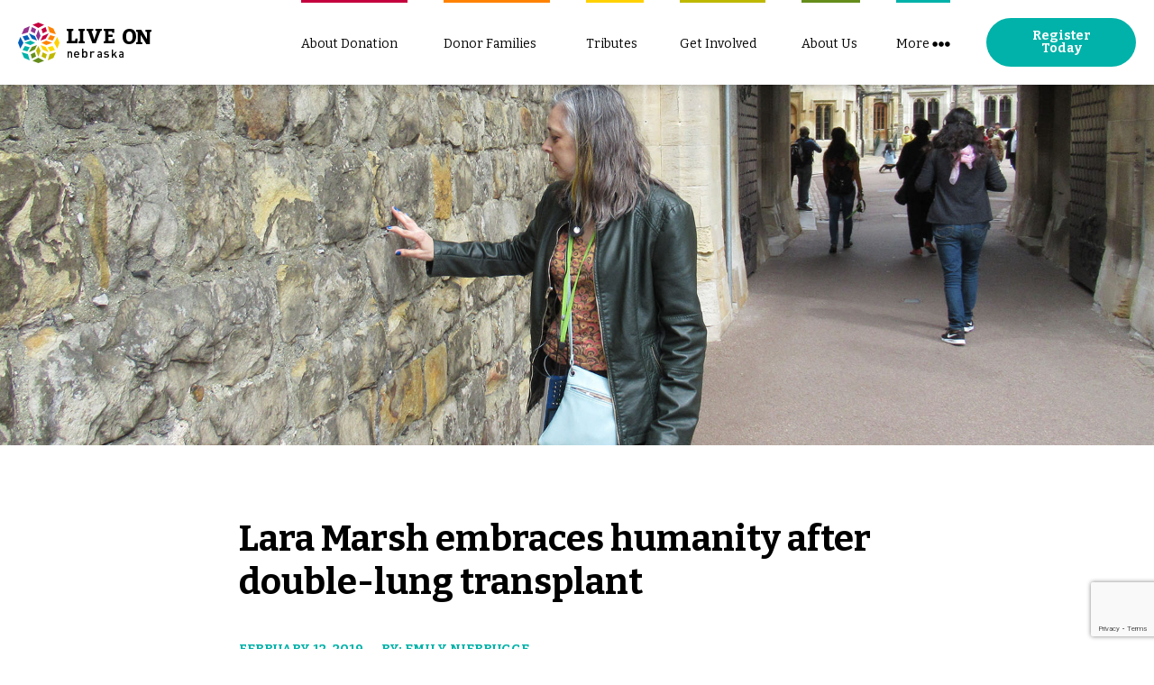

--- FILE ---
content_type: text/html; charset=UTF-8
request_url: https://liveonnebraska.org/news/lara-marsh-embraces-humanity-after-double-lung-transplant/
body_size: 46038
content:

<!DOCTYPE html>
<html lang="en-US">
<head>
	<meta charset="UTF-8">
	<meta name="viewport" content="width=device-width, initial-scale=1">
	<meta name='robots' content='index, follow, max-image-preview:large, max-snippet:-1, max-video-preview:-1' />
	<style>img:is([sizes="auto" i], [sizes^="auto," i]) { contain-intrinsic-size: 3000px 1500px }</style>
	
	<!-- This site is optimized with the Yoast SEO plugin v26.1.1 - https://yoast.com/wordpress/plugins/seo/ -->
	<title>Lara Marsh embraces humanity after double-lung transplant - Live On Nebraska</title>
	<link rel="canonical" href="https://liveonnebraska.org/news/lara-marsh-embraces-humanity-after-double-lung-transplant/" />
	<meta property="og:locale" content="en_US" />
	<meta property="og:type" content="article" />
	<meta property="og:title" content="Lara Marsh embraces humanity after double-lung transplant - Live On Nebraska" />
	<meta property="og:description" content="Lara Marsh can typically be found moving 100 mph — figuratively, not literally. Despite being a" />
	<meta property="og:url" content="https://liveonnebraska.org/news/lara-marsh-embraces-humanity-after-double-lung-transplant/" />
	<meta property="og:site_name" content="Live On Nebraska" />
	<meta property="article:published_time" content="2019-02-12T20:05:36+00:00" />
	<meta property="article:modified_time" content="2019-04-08T15:34:52+00:00" />
	<meta property="og:image" content="https://liveonnebraska.org/wp-content/uploads/2019/01/Feature-Image-3.jpg" />
	<meta property="og:image:width" content="760" />
	<meta property="og:image:height" content="460" />
	<meta property="og:image:type" content="image/jpeg" />
	<meta name="author" content="Emily Niebrugge" />
	<meta name="twitter:card" content="summary_large_image" />
	<meta name="twitter:label1" content="Written by" />
	<meta name="twitter:data1" content="Emily Niebrugge" />
	<meta name="twitter:label2" content="Est. reading time" />
	<meta name="twitter:data2" content="4 minutes" />
	<script type="application/ld+json" class="yoast-schema-graph">{"@context":"https://schema.org","@graph":[{"@type":"WebPage","@id":"https://liveonnebraska.org/news/lara-marsh-embraces-humanity-after-double-lung-transplant/","url":"https://liveonnebraska.org/news/lara-marsh-embraces-humanity-after-double-lung-transplant/","name":"Lara Marsh embraces humanity after double-lung transplant - Live On Nebraska","isPartOf":{"@id":"https://liveonnebraska.org/#website"},"primaryImageOfPage":{"@id":"https://liveonnebraska.org/news/lara-marsh-embraces-humanity-after-double-lung-transplant/#primaryimage"},"image":{"@id":"https://liveonnebraska.org/news/lara-marsh-embraces-humanity-after-double-lung-transplant/#primaryimage"},"thumbnailUrl":"https://liveonnebraska.org/wp-content/uploads/2019/01/Feature-Image-3.jpg","datePublished":"2019-02-12T20:05:36+00:00","dateModified":"2019-04-08T15:34:52+00:00","author":{"@id":"https://liveonnebraska.org/#/schema/person/080785725a7cbe57ff3313f39c477eab"},"breadcrumb":{"@id":"https://liveonnebraska.org/news/lara-marsh-embraces-humanity-after-double-lung-transplant/#breadcrumb"},"inLanguage":"en-US","potentialAction":[{"@type":"ReadAction","target":["https://liveonnebraska.org/news/lara-marsh-embraces-humanity-after-double-lung-transplant/"]}]},{"@type":"ImageObject","inLanguage":"en-US","@id":"https://liveonnebraska.org/news/lara-marsh-embraces-humanity-after-double-lung-transplant/#primaryimage","url":"https://liveonnebraska.org/wp-content/uploads/2019/01/Feature-Image-3.jpg","contentUrl":"https://liveonnebraska.org/wp-content/uploads/2019/01/Feature-Image-3.jpg","width":760,"height":460},{"@type":"BreadcrumbList","@id":"https://liveonnebraska.org/news/lara-marsh-embraces-humanity-after-double-lung-transplant/#breadcrumb","itemListElement":[{"@type":"ListItem","position":1,"name":"Home","item":"https://liveonnebraska.org/"},{"@type":"ListItem","position":2,"name":"Lara Marsh embraces humanity after double-lung transplant"}]},{"@type":"WebSite","@id":"https://liveonnebraska.org/#website","url":"https://liveonnebraska.org/","name":"Live On Nebraska","description":"Organ and tissue donation and advocacy","potentialAction":[{"@type":"SearchAction","target":{"@type":"EntryPoint","urlTemplate":"https://liveonnebraska.org/?s={search_term_string}"},"query-input":{"@type":"PropertyValueSpecification","valueRequired":true,"valueName":"search_term_string"}}],"inLanguage":"en-US"},{"@type":"Person","@id":"https://liveonnebraska.org/#/schema/person/080785725a7cbe57ff3313f39c477eab","name":"Emily Niebrugge","image":{"@type":"ImageObject","inLanguage":"en-US","@id":"https://liveonnebraska.org/#/schema/person/image/","url":"https://secure.gravatar.com/avatar/feee6929e475b99a6308dd432771d9fc120548df622cab0381123c07dfe05be2?s=96&d=mm&r=g","contentUrl":"https://secure.gravatar.com/avatar/feee6929e475b99a6308dd432771d9fc120548df622cab0381123c07dfe05be2?s=96&d=mm&r=g","caption":"Emily Niebrugge"},"url":"https://liveonnebraska.org/author/emily/"}]}</script>
	<!-- / Yoast SEO plugin. -->


<link rel='dns-prefetch' href='//ajax.googleapis.com' />
<link rel='dns-prefetch' href='//cdnjs.cloudflare.com' />
<link rel='dns-prefetch' href='//use.fontawesome.com' />
<link rel='stylesheet' id='wp-block-library-css' href='https://liveonnebraska.org/wp-includes/css/dist/block-library/style.min.css' type='text/css' media='all' />
<style id='classic-theme-styles-inline-css' type='text/css'>
/*! This file is auto-generated */
.wp-block-button__link{color:#fff;background-color:#32373c;border-radius:9999px;box-shadow:none;text-decoration:none;padding:calc(.667em + 2px) calc(1.333em + 2px);font-size:1.125em}.wp-block-file__button{background:#32373c;color:#fff;text-decoration:none}
</style>
<style id='global-styles-inline-css' type='text/css'>
:root{--wp--preset--aspect-ratio--square: 1;--wp--preset--aspect-ratio--4-3: 4/3;--wp--preset--aspect-ratio--3-4: 3/4;--wp--preset--aspect-ratio--3-2: 3/2;--wp--preset--aspect-ratio--2-3: 2/3;--wp--preset--aspect-ratio--16-9: 16/9;--wp--preset--aspect-ratio--9-16: 9/16;--wp--preset--color--black: #000000;--wp--preset--color--cyan-bluish-gray: #abb8c3;--wp--preset--color--white: #ffffff;--wp--preset--color--pale-pink: #f78da7;--wp--preset--color--vivid-red: #cf2e2e;--wp--preset--color--luminous-vivid-orange: #ff6900;--wp--preset--color--luminous-vivid-amber: #fcb900;--wp--preset--color--light-green-cyan: #7bdcb5;--wp--preset--color--vivid-green-cyan: #00d084;--wp--preset--color--pale-cyan-blue: #8ed1fc;--wp--preset--color--vivid-cyan-blue: #0693e3;--wp--preset--color--vivid-purple: #9b51e0;--wp--preset--gradient--vivid-cyan-blue-to-vivid-purple: linear-gradient(135deg,rgba(6,147,227,1) 0%,rgb(155,81,224) 100%);--wp--preset--gradient--light-green-cyan-to-vivid-green-cyan: linear-gradient(135deg,rgb(122,220,180) 0%,rgb(0,208,130) 100%);--wp--preset--gradient--luminous-vivid-amber-to-luminous-vivid-orange: linear-gradient(135deg,rgba(252,185,0,1) 0%,rgba(255,105,0,1) 100%);--wp--preset--gradient--luminous-vivid-orange-to-vivid-red: linear-gradient(135deg,rgba(255,105,0,1) 0%,rgb(207,46,46) 100%);--wp--preset--gradient--very-light-gray-to-cyan-bluish-gray: linear-gradient(135deg,rgb(238,238,238) 0%,rgb(169,184,195) 100%);--wp--preset--gradient--cool-to-warm-spectrum: linear-gradient(135deg,rgb(74,234,220) 0%,rgb(151,120,209) 20%,rgb(207,42,186) 40%,rgb(238,44,130) 60%,rgb(251,105,98) 80%,rgb(254,248,76) 100%);--wp--preset--gradient--blush-light-purple: linear-gradient(135deg,rgb(255,206,236) 0%,rgb(152,150,240) 100%);--wp--preset--gradient--blush-bordeaux: linear-gradient(135deg,rgb(254,205,165) 0%,rgb(254,45,45) 50%,rgb(107,0,62) 100%);--wp--preset--gradient--luminous-dusk: linear-gradient(135deg,rgb(255,203,112) 0%,rgb(199,81,192) 50%,rgb(65,88,208) 100%);--wp--preset--gradient--pale-ocean: linear-gradient(135deg,rgb(255,245,203) 0%,rgb(182,227,212) 50%,rgb(51,167,181) 100%);--wp--preset--gradient--electric-grass: linear-gradient(135deg,rgb(202,248,128) 0%,rgb(113,206,126) 100%);--wp--preset--gradient--midnight: linear-gradient(135deg,rgb(2,3,129) 0%,rgb(40,116,252) 100%);--wp--preset--font-size--small: 13px;--wp--preset--font-size--medium: 20px;--wp--preset--font-size--large: 36px;--wp--preset--font-size--x-large: 42px;--wp--preset--spacing--20: 0.44rem;--wp--preset--spacing--30: 0.67rem;--wp--preset--spacing--40: 1rem;--wp--preset--spacing--50: 1.5rem;--wp--preset--spacing--60: 2.25rem;--wp--preset--spacing--70: 3.38rem;--wp--preset--spacing--80: 5.06rem;--wp--preset--shadow--natural: 6px 6px 9px rgba(0, 0, 0, 0.2);--wp--preset--shadow--deep: 12px 12px 50px rgba(0, 0, 0, 0.4);--wp--preset--shadow--sharp: 6px 6px 0px rgba(0, 0, 0, 0.2);--wp--preset--shadow--outlined: 6px 6px 0px -3px rgba(255, 255, 255, 1), 6px 6px rgba(0, 0, 0, 1);--wp--preset--shadow--crisp: 6px 6px 0px rgba(0, 0, 0, 1);}:where(.is-layout-flex){gap: 0.5em;}:where(.is-layout-grid){gap: 0.5em;}body .is-layout-flex{display: flex;}.is-layout-flex{flex-wrap: wrap;align-items: center;}.is-layout-flex > :is(*, div){margin: 0;}body .is-layout-grid{display: grid;}.is-layout-grid > :is(*, div){margin: 0;}:where(.wp-block-columns.is-layout-flex){gap: 2em;}:where(.wp-block-columns.is-layout-grid){gap: 2em;}:where(.wp-block-post-template.is-layout-flex){gap: 1.25em;}:where(.wp-block-post-template.is-layout-grid){gap: 1.25em;}.has-black-color{color: var(--wp--preset--color--black) !important;}.has-cyan-bluish-gray-color{color: var(--wp--preset--color--cyan-bluish-gray) !important;}.has-white-color{color: var(--wp--preset--color--white) !important;}.has-pale-pink-color{color: var(--wp--preset--color--pale-pink) !important;}.has-vivid-red-color{color: var(--wp--preset--color--vivid-red) !important;}.has-luminous-vivid-orange-color{color: var(--wp--preset--color--luminous-vivid-orange) !important;}.has-luminous-vivid-amber-color{color: var(--wp--preset--color--luminous-vivid-amber) !important;}.has-light-green-cyan-color{color: var(--wp--preset--color--light-green-cyan) !important;}.has-vivid-green-cyan-color{color: var(--wp--preset--color--vivid-green-cyan) !important;}.has-pale-cyan-blue-color{color: var(--wp--preset--color--pale-cyan-blue) !important;}.has-vivid-cyan-blue-color{color: var(--wp--preset--color--vivid-cyan-blue) !important;}.has-vivid-purple-color{color: var(--wp--preset--color--vivid-purple) !important;}.has-black-background-color{background-color: var(--wp--preset--color--black) !important;}.has-cyan-bluish-gray-background-color{background-color: var(--wp--preset--color--cyan-bluish-gray) !important;}.has-white-background-color{background-color: var(--wp--preset--color--white) !important;}.has-pale-pink-background-color{background-color: var(--wp--preset--color--pale-pink) !important;}.has-vivid-red-background-color{background-color: var(--wp--preset--color--vivid-red) !important;}.has-luminous-vivid-orange-background-color{background-color: var(--wp--preset--color--luminous-vivid-orange) !important;}.has-luminous-vivid-amber-background-color{background-color: var(--wp--preset--color--luminous-vivid-amber) !important;}.has-light-green-cyan-background-color{background-color: var(--wp--preset--color--light-green-cyan) !important;}.has-vivid-green-cyan-background-color{background-color: var(--wp--preset--color--vivid-green-cyan) !important;}.has-pale-cyan-blue-background-color{background-color: var(--wp--preset--color--pale-cyan-blue) !important;}.has-vivid-cyan-blue-background-color{background-color: var(--wp--preset--color--vivid-cyan-blue) !important;}.has-vivid-purple-background-color{background-color: var(--wp--preset--color--vivid-purple) !important;}.has-black-border-color{border-color: var(--wp--preset--color--black) !important;}.has-cyan-bluish-gray-border-color{border-color: var(--wp--preset--color--cyan-bluish-gray) !important;}.has-white-border-color{border-color: var(--wp--preset--color--white) !important;}.has-pale-pink-border-color{border-color: var(--wp--preset--color--pale-pink) !important;}.has-vivid-red-border-color{border-color: var(--wp--preset--color--vivid-red) !important;}.has-luminous-vivid-orange-border-color{border-color: var(--wp--preset--color--luminous-vivid-orange) !important;}.has-luminous-vivid-amber-border-color{border-color: var(--wp--preset--color--luminous-vivid-amber) !important;}.has-light-green-cyan-border-color{border-color: var(--wp--preset--color--light-green-cyan) !important;}.has-vivid-green-cyan-border-color{border-color: var(--wp--preset--color--vivid-green-cyan) !important;}.has-pale-cyan-blue-border-color{border-color: var(--wp--preset--color--pale-cyan-blue) !important;}.has-vivid-cyan-blue-border-color{border-color: var(--wp--preset--color--vivid-cyan-blue) !important;}.has-vivid-purple-border-color{border-color: var(--wp--preset--color--vivid-purple) !important;}.has-vivid-cyan-blue-to-vivid-purple-gradient-background{background: var(--wp--preset--gradient--vivid-cyan-blue-to-vivid-purple) !important;}.has-light-green-cyan-to-vivid-green-cyan-gradient-background{background: var(--wp--preset--gradient--light-green-cyan-to-vivid-green-cyan) !important;}.has-luminous-vivid-amber-to-luminous-vivid-orange-gradient-background{background: var(--wp--preset--gradient--luminous-vivid-amber-to-luminous-vivid-orange) !important;}.has-luminous-vivid-orange-to-vivid-red-gradient-background{background: var(--wp--preset--gradient--luminous-vivid-orange-to-vivid-red) !important;}.has-very-light-gray-to-cyan-bluish-gray-gradient-background{background: var(--wp--preset--gradient--very-light-gray-to-cyan-bluish-gray) !important;}.has-cool-to-warm-spectrum-gradient-background{background: var(--wp--preset--gradient--cool-to-warm-spectrum) !important;}.has-blush-light-purple-gradient-background{background: var(--wp--preset--gradient--blush-light-purple) !important;}.has-blush-bordeaux-gradient-background{background: var(--wp--preset--gradient--blush-bordeaux) !important;}.has-luminous-dusk-gradient-background{background: var(--wp--preset--gradient--luminous-dusk) !important;}.has-pale-ocean-gradient-background{background: var(--wp--preset--gradient--pale-ocean) !important;}.has-electric-grass-gradient-background{background: var(--wp--preset--gradient--electric-grass) !important;}.has-midnight-gradient-background{background: var(--wp--preset--gradient--midnight) !important;}.has-small-font-size{font-size: var(--wp--preset--font-size--small) !important;}.has-medium-font-size{font-size: var(--wp--preset--font-size--medium) !important;}.has-large-font-size{font-size: var(--wp--preset--font-size--large) !important;}.has-x-large-font-size{font-size: var(--wp--preset--font-size--x-large) !important;}
:where(.wp-block-post-template.is-layout-flex){gap: 1.25em;}:where(.wp-block-post-template.is-layout-grid){gap: 1.25em;}
:where(.wp-block-columns.is-layout-flex){gap: 2em;}:where(.wp-block-columns.is-layout-grid){gap: 2em;}
:root :where(.wp-block-pullquote){font-size: 1.5em;line-height: 1.6;}
</style>
<link rel='stylesheet' id='contact-form-7-css' href='https://liveonnebraska.org/wp-content/plugins/contact-form-7/includes/css/styles.css' type='text/css' media='all' />
<link rel='stylesheet' id='style-css' href='https://liveonnebraska.org/wp-content/themes/nebraska/style.css' type='text/css' media='all' />
<script type="text/javascript" src="https://liveonnebraska.org/wp-content/plugins/stop-user-enumeration/frontend/js/frontend.js" id="stop-user-enumeration-js" defer="defer" data-wp-strategy="defer"></script>
<script type="text/javascript" src="//ajax.googleapis.com/ajax/libs/jquery/3.3.1/jquery.min.js" id="jquery-js"></script>
<link rel="https://api.w.org/" href="https://liveonnebraska.org/wp-json/" /><link rel="alternate" title="JSON" type="application/json" href="https://liveonnebraska.org/wp-json/wp/v2/posts/1104" /><link rel="alternate" title="oEmbed (JSON)" type="application/json+oembed" href="https://liveonnebraska.org/wp-json/oembed/1.0/embed?url=https%3A%2F%2Fliveonnebraska.org%2Fnews%2Flara-marsh-embraces-humanity-after-double-lung-transplant%2F" />
<link rel="alternate" title="oEmbed (XML)" type="text/xml+oembed" href="https://liveonnebraska.org/wp-json/oembed/1.0/embed?url=https%3A%2F%2Fliveonnebraska.org%2Fnews%2Flara-marsh-embraces-humanity-after-double-lung-transplant%2F&#038;format=xml" />
		<style>
			*{box-sizing:border-box}html{font-size:100%}body{background-color:#fff;color:#000;font-family:Roboto,sans-serif;font-size:20px;font-weight:400;line-height:1.5;margin:0}article,aside,figcaption,figure,footer,header,main,nav,section{display:block}h1,h2,h3,h4,h5,h6{color:#000;font-family:Bitter,serif;font-weight:700;line-height:1.2;margin:0 0 10px}h1{color:#00b2a9;font-size:2.5rem}h2{font-size:2.125rem}h3{font-size:1.5rem}h4{font-size:1.375rem}h5{font-size:1.125rem}h6{font-size:1rem}p{font-weight:300}dl,ol,p,ul{font-size:20px;margin:0}dl,ol,ul{list-style-type:none;padding:0}q{display:block;text-align:center}hr{border-top:1px solid grey}table{border-collapse:collapse;margin-bottom:25px;width:100%}table caption{font-weight:700;padding:10px}table thead{background-color:#00b2a9;color:#fff}table thead th{font-weight:700;padding:10px;text-align:left;word-break:break-word}table tfoot{background-color:#00b2a9;color:#fff}table tfoot th{font-weight:700;padding:10px;text-align:left;word-break:break-word}table tbody tr{background-color:initial}table tbody tr:not(:last-child){border-bottom:1px solid #00b2a9}table tbody tr:nth-child(2n){background-color:grey}table tbody tr:nth-child(odd){background-color:#fff}table tbody td{font-weight:700;padding:10px;text-align:left;word-break:break-word}table--scroll{display:block;overflow-x:auto;width:100%}fieldset{border:1px solid #00b2a9;border-radius:30px;font-size:20px;padding:16px 24px;width:100%}legend{font-weight:400}label{display:block;font-size:1rem}input{border:1px solid #00b2a9;border-radius:30px;font-size:15px;padding:16px 24px;width:100%}input[type=date],input[type=month]{padding:7px}input[type=checkbox],input[type=radio]{width:auto}textarea{font-family:inherit}select,textarea{border:1px solid #00b2a9;border-radius:30px;font-size:15px;padding:16px 24px;width:100%}select{-webkit-appearance:none;-moz-appearance:none;appearance:none}a{background-color:initial;color:inherit;cursor:pointer;outline:0;text-decoration:none}a:focus,a:hover{color:#00b2a9}a:focus{outline:1px dotted}img{height:auto;margin-left:auto;margin-right:auto;max-width:100%}b,strong{font-weight:700}em,i{font-style:italic}u{text-decoration:underline}sup{top:-.5em}sub,sup{font-size:75%;line-height:0;position:relative;vertical-align:initial}sub{bottom:-.25em}small{font-size:.75rem}::-moz-selection{background:#00b2a9;color:#fff;text-shadow:none}::selection{background:#00b2a9;color:#fff;text-shadow:none}input::-moz-selection{background:#00b2a9;color:#fff;text-shadow:none}input::selection{background:#00b2a9;color:#fff;text-shadow:none}::-ms-input-placeholder{font-weight:300}::placeholder{font-weight:300}svg:not(:root){overflow:hidden}button{cursor:pointer;font:inherit}button[disabled]{cursor:default}button>*{pointer-events:none}figure{margin-top:0}code{display:inline;padding:2px 8px}code,pre{background-color:#000;color:#fafafa}pre{margin:0 0 25px;overflow:hidden}pre,pre code{max-width:100%;min-width:100px}pre code{display:block;font-size:16px;line-height:1.75;overflow-x:auto;padding:30px}summary{cursor:pointer;display:inline-block}.wysiwyg-content h2{margin-bottom:40px}.wysiwyg-content h3{margin-bottom:24px}.wysiwyg-content ol,.wysiwyg-content p,.wysiwyg-content ul{margin:0 0 25px}.wysiwyg-content ul{list-style-type:disc;padding:0 40px 0 20px}.wysiwyg-content ol{list-style-position:inside;list-style-type:decimal;padding:0 40px 0 0}.wysiwyg-content li:not(:last-child){margin-bottom:12.5px}.wysiwyg-content blockquote{color:#00b2a9;font-family:Bitter,serif;font-size:2.125rem;font-style:italic;margin:0 auto 30px;padding:0}.wysiwyg-content blockquote>p{color:inherit;font-family:inherit;font-size:inherit;font-style:inherit;line-height:1.5}.wysiwyg-content q{color:#00b2a9;font-family:Bitter,serif;font-size:2.125rem;font-style:italic}.wysiwyg-content cite{color:#00b2a9;display:block}.wysiwyg-content cite:before{content:"\2014    "}.wysiwyg-content hr{margin:24px auto}.wysiwyg-content input{margin-bottom:20px!important}.wysiwyg-content .radio-group label{font-weight:400}.wysiwyg-content .radio-group input{margin-bottom:0!important}.wysiwyg-content a{position:relative}.wysiwyg-content a:not(.button):not(.wp-block-button__link):not(.wpcf7-submit):not(.wp-block-button__link){color:#00b2a9;text-decoration:underline}.wysiwyg-content a:not(.button):not(.wp-block-button__link):not(.wpcf7-submit):not(.wp-block-button__link):focus,.wysiwyg-content a:not(.button):not(.wp-block-button__link):not(.wpcf7-submit):not(.wp-block-button__link):hover{color:#002e5a}.wysiwyg-content img{display:block!important;height:auto;line-height:0;width:auto}.screen-reader-text{border:0;clip:rect(1px,1px,1px,1px);-webkit-clip-path:inset(50%);clip-path:inset(50%);height:1px;margin:-1px;overflow:hidden;padding:0;position:absolute;width:1px;word-wrap:normal}ul.page-numbers{display:flex;justify-content:center;margin:0 0 70px}ul.page-numbers li{display:inline-block;text-align:center}ul.page-numbers li:not(:last-child){margin-right:10px}ul.page-numbers li .page-numbers{background-color:#fff;border:2px solid #9b9b9b;border-radius:50%;color:#9b9b9b;display:block;font-size:1.125rem;font-weight:700;min-width:51px;padding:10px}ul.page-numbers li .current,ul.page-numbers li .page-numbers:focus,ul.page-numbers li .page-numbers:hover{border-color:#658d1b;color:#000}ul.page-numbers li .current{padding:10px}.wysiwyg-content p img{display:inline}.wp-block-image figcaption{margin:12.5px 0 0}.wysiwyg-content .wp-block-gallery{list-style-type:none;padding-left:0;padding-right:0}.wp-block-media-text{margin-bottom:25px}.wp-block-embed{margin:0 0 25px}.wp-block-embed iframe{display:block;width:100%}.g-l-main{min-height:100vh;padding-top:50px;position:relative;width:100%}.g-l-row{display:flow-root;margin:0 auto;max-width:1180px;padding:0 20px;width:100%}.g-l-row--clearfix:after,.g-l-row--clearfix:before{content:"";display:table}.g-l-row--clearfix:after{clear:both}.g-l-row--medium{max-width:790px}.g-l-row--small{max-width:400px}.g-header{background-color:hsla(0,0%,100%,.92);box-shadow:0 2px 8px 0 rgba(0,0,0,.2);position:fixed;width:100%;z-index:2}.g-header__container{align-items:center;display:grid;gap:0 10px;grid-template-columns:150px 1fr 52px;max-width:1320px;padding:0 10px}.g-header__logo img{display:block;margin:0}.g-header__navigation{justify-self:end}.g-header__register{text-align:center}.g-footer{color:#fff;margin-top:80px;width:100%}.g-footer__top-container{background-color:#002e5a;padding:30px 0 40px}.g-footer__top{display:grid;gap:30px;grid-template-columns:1fr}.g-footer__details-links{display:flex;flex-wrap:wrap;margin:23px 0 30px}.g-footer__details-links li:not(:last-child){margin:0 30px 10px 0}.g-footer__address{align-items:flex-end;display:flex}.g-footer__logo-donate-life{margin:0 20px 0 0}.g-footer__contact-fields{align-items:center;display:flex;flex-direction:column}.g-footer__contact-email{background-color:#00b2a9;color:#fff;margin-bottom:20px}.g-footer__contact-email::-ms-input-placeholder{color:#fff}.g-footer__contact-email::placeholder{color:#fff}.g-footer__contact-label{margin-left:24px}.g-footer__contact-links{align-items:center;display:flex;flex-direction:column;flex-wrap:wrap;justify-content:flex-end;line-height:1}.g-footer__contact-item{font-size:1.0625rem}.g-footer__contact-item:not(:last-child){margin-bottom:20px}.g-footer__subscribe-container{margin-bottom:40px}.g-footer__bottom{background-color:#001d38;padding:40px 0}.g-footer__bottom-row{display:flex;justify-content:space-between}.g-footer__bottom-back-top{color:#fff;font-size:.9375rem}.g-footer__bottom-back-top:focus,.g-footer__bottom-back-top:hover{text-decoration:underline}.g-footer__copyright{font-size:.875rem;text-align:center}.g-page-header{margin-bottom:50px}.g-page-header__image-container{position:relative}.g-page-header__image{display:block}.g-page-header__row--tribute{justify-content:flex-end}.g-page-header__tribute-name{margin:80px auto 0;max-width:750px}.g-page-header__row--post{justify-content:flex-end}.g-page-header__post{color:#000;margin:80px auto 0;max-width:750px}.g-page-header__post-details{display:flex;margin:40px 0}.g-page-header__post-details>:not(:last-child){margin-right:20px}.g-page-header__post-author{color:#00b2a9;font-family:Bitter,serif;font-size:.875rem;font-weight:700;text-transform:uppercase}.g-block-spacing{margin-bottom:80px}.block-content{display:grid;gap:30px}.block-content--center{grid-template-columns:minmax(auto,600px);justify-content:center}.block-content--left img{grid-row:1}.block-content__image--left{order:1}.block-content__image--right{order:1}.block-content__content{max-width:600px}.block-small-content{max-width:790px}.block-donate{display:grid;grid-template-columns:1fr}.block-donate__image-container{align-self:end}.block-donate__content-container{background:linear-gradient(180deg,hsla(0,0%,100%,.5),rgba(0,178,169,.2));border-bottom-right-radius:5px;display:flex;flex-direction:column;justify-content:center;padding:40px 35px}.block-donate__content{margin-bottom:30px}.block-donate__buttons{align-items:center;display:flex;flex-direction:column}.block-donate__or{font-family:Bitter,serif;font-size:1.5rem;font-weight:700;margin:5px 0}.block-column-layout{display:grid;gap:30px;grid-template-columns:repeat(auto-fit,minmax(230px,1fr))}.block-gallery__slide{max-width:560px}.block-campaign{display:grid;grid-template-columns:1fr}.block-campaign__image{height:100%;object-fit:cover;width:100%}.block-campaign__content-background{background:linear-gradient(180deg,hsla(0,0%,100%,.5),rgba(0,0,0,.2));border-bottom-right-radius:5px;display:grid;gap:20px;grid-template-columns:1fr;padding:40px 35px}.block-campaign__content-container{display:flex;flex-direction:column;justify-content:center}.block-campaign__content{margin-bottom:30px}.block-campaign__buttons{align-items:center;display:flex;flex-direction:column}.block-campaign__or{font-family:Bitter,serif;font-size:1.5rem;font-weight:700;margin:5px 0}.block-campaign__goal-container{display:grid;grid-template-columns:1fr}.block-campaign__goal-title{color:#c5003e;font-size:1rem;font-weight:900;text-align:center;text-transform:uppercase}.block-campaign__goal-title-span{display:block;font-size:1.375rem}.block-campaign__goal-stats{align-self:center}.block-campaign__goal-stats-text{font-size:1rem;text-align:right}.block-campaign__goal-donor-percentage{display:block;font-size:1.5rem;font-weight:900}.block-campaign__goal-donor-count{display:block;font-weight:700;text-transform:uppercase}.block-campaign__goal-progress-bar-container{align-items:center;display:flex;height:200px;justify-content:center}.block-campaign__goal-progress-bar{border:0;border-radius:40px;color:#c5003e;max-height:34px;max-width:200px;min-height:34px;min-width:200px;transform:rotate(-90deg)}.block-campaign__goal-progress-bar::-webkit-progress-bar{background-color:rgba(197,0,62,.2);border-radius:40px}.block-campaign__goal-progress-bar::-moz-progress-bar{background-color:rgba(197,0,62,.2);border-radius:40px}.block-campaign__goal-progress-bar::-webkit-progress-value{background:linear-gradient(90deg,rgba(197,0,62,.5),#c5003e);border-radius:40px}.c-social-media{display:inline-flex;flex-direction:column}.c-social-media__item:not(:last-child){margin-bottom:10px}.c-social-media__link{background-color:#00b2a9;border-radius:50%;color:#fff;display:block;font-size:1.25rem;min-width:31px;padding:7px}.c-social-media__link:focus,.c-social-media__link:hover{background-color:#fff;color:#00b2a9}.c-social-media svg{display:block;margin:auto;transition:transform .2s ease-in-out}.c-social-media--footer{flex-direction:row}.c-social-media--footer .c-social-media__item:not(:last-child){margin:0 20px 0 0}.c-social-media--footer .c-social-media__link{background-color:#fff;color:#000}.c-social-media--footer .c-social-media__link:focus,.c-social-media--footer .c-social-media__link:hover{color:#00b2a9}.c-social-media--hero{display:none}.c-notification-box{background-color:#4a4a4a;border-radius:30px;color:#fff;padding:5px 10px}.c-notification-box--success{background-color:#658d1b}.c-notification-box--warning{background-color:#ffd100}.c-notification-box--error{background-color:#c5003e}.c-cards{align-items:start;display:grid;gap:35px 24px;grid-template-columns:repeat(auto-fit,minmax(280px,1fr))}.c-cards__card{border-radius:5px;box-shadow:0 10px 20px 0 rgba(0,0,0,.2)}.c-cards__card:first-child .c-cards__container{border-color:#c5003e}.c-cards__card:first-child .c-cards__decor,.c-cards__card:first-child .c-cards__link:focus,.c-cards__card:first-child .c-cards__link:hover{color:#c5003e}.c-cards__card:first-child .c-cards__link:focus .c-cards__image-overlay,.c-cards__card:first-child .c-cards__link:hover .c-cards__image-overlay{background-color:rgba(197,0,62,.2);opacity:1;visibility:visible}.c-cards__card:nth-child(2) .c-cards__container{border-color:#ff8200}.c-cards__card:nth-child(2) .c-cards__decor,.c-cards__card:nth-child(2) .c-cards__link:focus,.c-cards__card:nth-child(2) .c-cards__link:hover{color:#ff8200}.c-cards__card:nth-child(2) .c-cards__link:focus .c-cards__image-overlay,.c-cards__card:nth-child(2) .c-cards__link:hover .c-cards__image-overlay{background-color:rgba(255,130,0,.2);opacity:1;visibility:visible}.c-cards__card:nth-child(3) .c-cards__container{border-color:#ffd100}.c-cards__card:nth-child(3) .c-cards__decor,.c-cards__card:nth-child(3) .c-cards__link:focus,.c-cards__card:nth-child(3) .c-cards__link:hover{color:#ffd100}.c-cards__card:nth-child(3) .c-cards__link:focus .c-cards__image-overlay,.c-cards__card:nth-child(3) .c-cards__link:hover .c-cards__image-overlay{background-color:rgba(255,209,0,.2);opacity:1;visibility:visible}.c-cards__card:nth-child(4) .c-cards__container{border-color:#bfb800}.c-cards__card:nth-child(4) .c-cards__decor,.c-cards__card:nth-child(4) .c-cards__link:focus,.c-cards__card:nth-child(4) .c-cards__link:hover{color:#bfb800}.c-cards__card:nth-child(4) .c-cards__link:focus .c-cards__image-overlay,.c-cards__card:nth-child(4) .c-cards__link:hover .c-cards__image-overlay{background-color:rgba(191,184,0,.2);opacity:1;visibility:visible}.c-cards__card:nth-child(5) .c-cards__container{border-color:#658d1b}.c-cards__card:nth-child(5) .c-cards__decor,.c-cards__card:nth-child(5) .c-cards__link:focus,.c-cards__card:nth-child(5) .c-cards__link:hover{color:#658d1b}.c-cards__card:nth-child(5) .c-cards__link:focus .c-cards__image-overlay,.c-cards__card:nth-child(5) .c-cards__link:hover .c-cards__image-overlay{background-color:rgba(101,141,27,.2);opacity:1;visibility:visible}.c-cards__card:nth-child(6) .c-cards__container{border-color:#00b2a9}.c-cards__card:nth-child(6) .c-cards__decor,.c-cards__card:nth-child(6) .c-cards__link:focus,.c-cards__card:nth-child(6) .c-cards__link:hover{color:#00b2a9}.c-cards__card:nth-child(6) .c-cards__link:focus .c-cards__image-overlay,.c-cards__card:nth-child(6) .c-cards__link:hover .c-cards__image-overlay{background-color:rgba(0,178,169,.2);opacity:1;visibility:visible}.c-cards__card:nth-child(7) .c-cards__container{border-color:#005eb8}.c-cards__card:nth-child(7) .c-cards__decor,.c-cards__card:nth-child(7) .c-cards__link:focus,.c-cards__card:nth-child(7) .c-cards__link:hover{color:#005eb8}.c-cards__card:nth-child(7) .c-cards__link:focus .c-cards__image-overlay,.c-cards__card:nth-child(7) .c-cards__link:hover .c-cards__image-overlay{background-color:rgba(0,94,184,.2);opacity:1;visibility:visible}.c-cards__card:nth-child(8) .c-cards__container{border-color:#93328e}.c-cards__card:nth-child(8) .c-cards__decor,.c-cards__card:nth-child(8) .c-cards__link:focus,.c-cards__card:nth-child(8) .c-cards__link:hover{color:#93328e}.c-cards__card:nth-child(8) .c-cards__link:focus .c-cards__image-overlay,.c-cards__card:nth-child(8) .c-cards__link:hover .c-cards__image-overlay{background-color:rgba(147,50,142,.2);opacity:1;visibility:visible}.c-cards__image-container{position:relative}.c-cards__image-overlay{background-color:rgba(197,0,62,.2);border-radius:5px 5px 0 0;height:100%;left:0;opacity:1;position:absolute;top:0;visibility:hidden;width:100%}.c-cards__info{padding:40px}.c-cards__container{align-items:center;background-color:#fff;border-radius:0 0 5px 5px;border-right:24px solid #c5003e;display:flex;position:relative}.c-cards__image{border-radius:5px 5px 0 0;display:block;max-height:335px;width:100%}.c-cards__title{font-family:Bitter,serif;font-size:24px;font-weight:700;margin-bottom:10px;padding-right:15px}.c-cards__title--news{font-size:.9375rem;margin-bottom:10px;position:relative;z-index:1}.c-cards__title.tribute{font-size:16px;margin-bottom:0;position:relative;z-index:1}.c-cards__description{font-size:16px}.c-cards__type{font-family:Roboto,sans-serif;font-size:12px;font-weight:500;letter-spacing:.9px;text-transform:uppercase}.c-cards__decor{background-color:#fff;border-radius:50%;display:block;height:30px;padding:5px 10px;position:absolute;right:-10px;width:30px!important}.c-cards--4-column{gap:24px 13px;grid-template-columns:repeat(auto-fit,minmax(270px,1fr))}.c-cards--4-column .c-cards__info{padding:13px 0 13px 20px}.c-cards--home-overlap{transform:translateY(-100px)}.c-cards--pagination-margin{margin-bottom:70px}.c-cards--news{margin-bottom:100px}.c-page-content{margin-bottom:80px}.c-page-content>*{margin-left:auto!important;margin-right:auto!important;max-width:750px}.c-page-content .block-column-layout{max-width:1180px}.page-register .c-page-content>*{margin-left:auto;margin-right:auto;max-width:1180px}.closing_ask{font-family:Bitter,serif;font-size:20px;font-style:italic;letter-spacing:-.27px;line-height:27px}.closing_ask:before{background-color:#bfb800;content:"";display:block;height:3px;margin-bottom:24px;width:56px}.c-tributes__heading{margin-bottom:40px;text-align:center}.c-tributes__search-container{align-items:center;display:block;margin-bottom:40px}.c-tributes__search{align-items:flex-end;display:flex;margin-right:40px}.c-tributes__search-input{margin-right:10px}.c-donation{background:linear-gradient(180deg,hsla(0,0%,100%,.5),rgba(0,178,169,.2));position:relative;top:81px}.c-donation__row{align-items:center;display:grid;grid-template-columns:1fr}.c-donation__image-container{align-self:end}.c-donation__image{display:block}.c-banner-counter{background-color:#bfb800;color:#fff;font-family:Bitter,serif;font-size:22px;font-weight:700;padding:13px 20px;text-align:center}.c-banner-counter__italic{display:inline-block;font-size:18px;font-style:italic;font-weight:400;margin-left:18px}.alert-banners{width:100%;position:absolute;top:94px;left:0;z-index:1}.alert-banner{width:100%;height:100px;text-align:center;display:flex;justify-content:center;align-items:center;padding:0 20px;font-size:22px;font-family:Bitter,serif;font-weight:700}.style-guide{margin-bottom:50px}.style-guide__heading{border-bottom:5px solid #00b2a9;color:#00b2a9;margin-top:40px;text-transform:uppercase}.style-guide__colors-container{display:grid;gap:20px 30px;grid-template-columns:repeat(auto-fit,minmax(280px,1fr))}.style-guide .wysiwyg-content .style-guide__colors{display:flex;flex-wrap:wrap;margin:0;padding:0}.style-guide .wysiwyg-content .style-guide__color{background-color:#000;color:#fff;display:block;height:150px;padding:10px;width:150px}.style-guide .wysiwyg-content .style-guide__color:not(:last-child){margin:0 10px 10px 0}.style-guide .wysiwyg-content .style-guide__color--primary{background-color:#00b2a9}.style-guide .wysiwyg-content .style-guide__color--secondary{background-color:#002e5a}.style-guide .wysiwyg-content .style-guide__color--tertiary{background-color:#001d38}.style-guide .wysiwyg-content .style-guide__color--red{background-color:#c5003e}.style-guide .wysiwyg-content .style-guide__color--orange{background-color:#ff8200}.style-guide .wysiwyg-content .style-guide__color--yellow{background-color:#ffd100}.style-guide .wysiwyg-content .style-guide__color--green{background-color:#658d1b}.style-guide .wysiwyg-content .style-guide__color--teal{background-color:#00b2a9}.style-guide .wysiwyg-content .style-guide__color--blue{background-color:#005eb8}.style-guide .wysiwyg-content .style-guide__color--violet{background-color:#93328e}.style-guide .wysiwyg-content .style-guide__color--dark-blue{background-color:#002e5a}.style-guide .wysiwyg-content .style-guide__color--dark-blue-1{background-color:#001d38}.style-guide .wysiwyg-content .style-guide__color--theme-white{background-color:#fafafa}.style-guide .wysiwyg-content .style-guide__color--theme-black{background-color:#000}.style-guide .wysiwyg-content .style-guide__color--theme-gray{background-color:#4a4a4a}.style-guide .wysiwyg-content .style-guide__color--error{background-color:#c5003e}.style-guide .wysiwyg-content .style-guide__color--warning{background-color:#ffd100}.style-guide .wysiwyg-content .style-guide__color--success{background-color:#658d1b}.style-guide .wysiwyg-content .style-guide__color--border{border:1px solid #000}.style-guide .wysiwyg-content .style-guide__color--color-black{color:#000}.button,.wp-block-button__link,.wpcf7-submit{-webkit-appearance:none;-moz-appearance:none;appearance:none;background:linear-gradient(155.87deg,#00b2a9,#bfb800);border:1px solid transparent;border-radius:30px;box-shadow:0 10px 20px 0 rgba(0,0,0,.2);color:#000;cursor:pointer;display:inline-block;font-family:Bitter,serif;font-size:1.125rem;font-weight:700;line-height:1;margin:0;padding:1px;position:relative;text-align:center;text-decoration:none;transition:background-color .25s ease-out,color .25s ease-out;width:auto}.button:focus,.wp-block-button__link:focus,.wpcf7-submit:focus{outline:0;padding:2px}.button:hover .button__faux,.wp-block-button__link:hover .button__faux,.wpcf7-submit:hover .button__faux{background:linear-gradient(155.87deg,#00b2a9,#bfb800);color:#fff}.button:active,.wp-block-button__link:active,.wpcf7-submit:active{box-shadow:none}.button__faux{background:#fff;border-radius:28px;display:block;padding:21px 40px}.button--secondary{box-shadow:none;font-size:.875rem;padding:12px 28px}.button--secondary,.button--secondary:focus,.button--secondary:hover{background:#00b2a9;color:#fff}.button--secondary:focus{box-shadow:0 0 5px 2px rgba(0,0,0,.2),0 0 5px 2px rgba(0,178,169,.2);padding:12px 28px}.button--full-width{display:block;margin-left:0;margin-right:0;width:100%}.button--alt{background:#fff;box-shadow:none;color:#4a4a4a;font-size:.875rem;padding:12px 32px}.button--alt:focus,.button--alt:hover{background:#fff;color:#000}.button--alt:focus{box-shadow:0 0 5px 2px hsla(0,0%,100%,.6);padding:12px 32px}.button--reset{background-color:initial;border:0}.button--input{padding:17px 32px}.button--header-register{padding:4px}.button[disabled],.wp-block-button__link[disabled],.wpcf7-submit[disabled]{background:#fff;border:1px solid #4a4a4a;color:#4a4a4a;cursor:default;padding:21px 40px}.wpcf7-submit{background:#00b2a9;box-shadow:none;color:hsla(0,0%,100%,.7);font-size:.875rem;padding:12px 32px}.wpcf7-submit:focus,.wpcf7-submit:hover{background:#00b2a9;color:#fff}.wpcf7-submit:focus{box-shadow:0 0 5px 2px rgba(0,0,0,.2),0 0 5px 2px rgba(0,178,169,.2);padding:12px 32px}.skip-navigation{border:0;clip:rect(1px,1px,1px,1px);-webkit-clip-path:inset(50%);clip-path:inset(50%);height:1px;margin:-1px;overflow:hidden;padding:0;position:absolute;width:1px;word-wrap:normal}.skip-navigation:focus,.skip-navigation:hover{clip:auto;-webkit-clip-path:none;clip-path:none;height:auto;margin:0;overflow:visible;position:static;width:auto;background-color:#00b2a9;border:0;border-radius:5px;color:#fff;font-size:1.25rem;left:0;padding:10px 15px;position:fixed;top:0;z-index:10000}.navigation{position:relative;z-index:99}.navigation__menu{display:none;margin:0;padding:0}.navigation__item{list-style-type:none;margin:0;padding:0;position:relative}.navigation__item.current-menu-item a{color:#00b2a9}.navigation a{color:#000;display:block;font-family:Bitter,serif;font-size:.875rem;padding:35px 0}.navigation a:focus,.navigation a:hover{font-weight:700}.navigation a:after{content:attr(title);display:block;font-weight:700;height:0;overflow:hidden;visibility:hidden}.navigation .navigation__item--more a{align-items:center;display:flex;min-width:59px}.navigation .navigation__item--more a:after{display:none}.navigation .navigation__item--more a .more-dots{font-size:1.25rem;margin-left:3px}.navigation__sub-menu-parent:hover>a{font-weight:700}.navigation__sub-menu-parent:hover .navigation__sub-menu{opacity:1;visibility:visible}.navigation__sub-menu a{color:#000;display:block;font-size:.875rem;padding:15px;white-space:nowrap}.navigation__description{display:block;font-size:.5625rem;padding-left:5px}.navigation__menu.is-active{background-color:#00b2a9;display:block;height:100%;left:0;min-width:230px;overflow-y:auto;position:fixed;top:0;z-index:99}.navigation__menu.is-active li a{color:#fafafa}.navigation__menu.is-active li a:focus,.navigation__menu.is-active li a:hover{background-color:#004c48}.navigation__menu.is-active>li>a{background-color:#002e5a;font-weight:700;padding:10px}.navigation__menu.is-active>li:first-child>a{background-color:#c5003e}.navigation__menu.is-active>li:nth-child(2)>a{background-color:#ff8200}.navigation__menu.is-active>li:nth-child(3)>a{background-color:#ffd100}.navigation__menu.is-active>li:nth-child(4)>a{background-color:#bfb800}.navigation__menu.is-active>li:nth-child(5)>a{background-color:#658d1b}.navigation__menu.is-active>li:nth-child(6)>a{background-color:#00b2a9}.navigation__menu.is-active>li:nth-child(7)>a{background-color:#005eb8}.navigation__menu.is-active>li:nth-child(8)>a{background-color:#93328e}.navigation__menu.is-active .level-1{background-color:#00ccc1;margin:0}.navigation__menu.is-active .level-1 a{font-size:.8125rem;padding:13px 8px 13px 25px}.navigation__menu.is-active .navigation__sub-menu{position:relative}.navigation__menu-trigger{color:#00b2a9;cursor:pointer;display:block;font-size:1.875rem;line-height:1;padding:10px}.navigation__menu-trigger:focus,.navigation__menu-trigger:hover{color:#00b2a9}.level-1{margin-left:20px}.level-1 a{color:#9b9b9b}.form-search{display:flex;margin:20px 0;width:260px}.form-search__input{margin:0;width:100%}.form-search__button{background-color:#000;border:0;color:#fff;cursor:pointer;padding:0 20px}.form-search__button:hover{background-color:#fff;color:#000}.post-footer{margin-bottom:50px}.date{color:#00b2a9;font-family:Bitter,serif}.categories a,.date{font-size:.875rem;font-weight:700;text-transform:uppercase}.categories a{background-color:rgba(0,178,169,.1);border-radius:30px;display:inline-flex;flex-wrap:wrap;margin-bottom:30px;padding:5px 15px}.categories a:not(:last-child){margin:0 4px 4px 0}.form__checkbox input,.form__checkbox label,.form__radio input,.form__radio label{display:inline-block}.form__section{margin-bottom:20px}div.wpcf7{margin:0 auto}.main-hero{align-items:center;min-height:600px;width:100%}.main-hero.lazyloaded{display:flex}.main-hero__content{max-width:400px}.donor-stats{display:grid;gap:24px;grid-template-columns:repeat(auto-fit,minmax(280px,1fr));margin-bottom:150px}.donor-stats__button{align-items:center;background:linear-gradient(180deg,hsla(0,0%,100%,0) 3.92%,rgba(0,94,184,.2) 96.66%);background-color:#00b2a9;border:0;border-radius:5px;color:#fff;display:flex;flex-direction:column;justify-content:flex-start;min-height:340px;padding:70px 40px 0;text-align:center;width:100%}.donor-stats a:focus,.donor-stats a:hover{color:#e6e6e6}.donor-stats__icon{display:block;font-size:2.1875rem;margin:0 auto 30px}.donor-stats__text-can{display:block;font-size:1.25rem;font-weight:300}.donor-stats__message{display:block;font-family:Bitter,serif;font-size:1.5rem;font-weight:700}.donor-stats-heading{color:#00b2a9;margin-bottom:70px;text-align:center}.learn-more{margin-bottom:150px;text-align:center}.learn-more__image{margin-bottom:30px}.learn-more__heading{font-weight:400;line-height:1.5;margin-bottom:40px}.background-diamond{background:linear-gradient(180deg,#fff,rgba(0,174,170,.3) 52.22%,#fff),url(../images/pattern-diamond.svg) 50%;margin-bottom:50px;padding:50px 0 160px}.background-diamond__subtext{font-size:1.5rem;font-weight:700;margin-bottom:70px;text-align:center}.featured-news{display:grid;grid-template-columns:1fr;margin-bottom:30px}.featured-news__image-container{align-self:end}.featured-news__content-container{align-items:flex-start;background-color:#005eb8;border-bottom-right-radius:5px;color:#fff;display:flex;flex-direction:column;justify-content:center;padding:40px 35px}.featured-news__content{margin-bottom:30px}.featured-news__title{color:#fff;margin-bottom:20px}.featured-news__read-more{color:#fff;display:inline-block;font-size:.75rem;text-decoration:none;text-transform:uppercase}.news-events__title{margin-bottom:40px}.h-visual-hide{border:0;clip:rect(1px,1px,1px,1px);-webkit-clip-path:inset(50%);clip-path:inset(50%);height:1px;margin:-1px;overflow:hidden;padding:0;position:absolute;width:1px;word-wrap:normal}.h-reverse-visual-hide{clip:auto;-webkit-clip-path:none;clip-path:none;height:auto;margin:0;overflow:visible;padding:0;position:static;width:auto}.h-hidden{display:none}.h-clearfix:after,.h-clearfix:before{content:"";display:table}.h-clearfix:after{clear:both}.h-cover-absolute{bottom:0;height:100%;left:0;min-height:100%;position:absolute;right:0;top:0}.h-cover-background{background-position:50%;background-repeat:no-repeat;background-size:cover}.h-cover-video{height:auto;max-height:none;max-width:none;min-height:100%;min-width:100%;width:auto}.h-iframe-container{overflow:hidden;padding-top:56.25%;position:relative}.h-iframe-container iframe{border:0;height:100%;left:0;position:absolute;top:0;width:100%}.h-text-center{text-align:center}.h-text-bold{font-weight:700}.h-text-large{font-size:1.1875rem;font-weight:300}.h-text-small{font-size:.9375rem}.h-text-secondary{color:#4a4a4a;font-size:.875rem}.h-color-primary{color:#00b2a9}.h-color-secondary{color:#002e5a}.h-color-tertiary{color:#001d38}.no-scroll{height:100%;overflow:hidden}.lazyload,.lazyloading{opacity:0;transition:opacity .3s ease-out}.lazyloaded{display:block;opacity:1;transition:opacity .3s ease-out;width:100%}.slick-slider{-khtml-user-select:none;box-sizing:border-box;-webkit-tap-highlight-color:transparent;touch-action:pan-y;-webkit-touch-callout:none;-webkit-user-select:none;-moz-user-select:none;-ms-user-select:none;user-select:none}.slick-list,.slick-slider{display:block;position:relative}.slick-list{margin:0;overflow:hidden;padding:0}.slick-list:focus{outline:none}.slick-list.dragging{cursor:pointer;cursor:hand}.slick-slider .slick-list,.slick-slider .slick-track{transform:translateZ(0)}.slick-track{display:block;left:0;margin-left:auto;margin-right:auto;position:relative;top:0}.slick-track:after,.slick-track:before{content:"";display:table}.slick-track:after{clear:both}.slick-loading .slick-track{visibility:hidden}.slick-slide{display:none;float:left;height:100%;min-height:1px}[dir=rtl] .slick-slide{float:right}.slick-slide.slick-loading img{display:none}.slick-slide.dragging img{pointer-events:none}.slick-initialized .slick-slide{display:block}.slick-loading .slick-slide{visibility:hidden}.slick-vertical .slick-slide{border:1px solid transparent;display:block;height:auto}.slick-arrow.slick-hidden{display:none}.slick-next,.slick-prev{background-color:#fff;border:0;border-radius:50%;box-shadow:0 1px 2px 0 rgba(0,0,0,.24);font-size:0;height:30px;position:absolute;top:calc(50% - 15px);width:30px;z-index:1}.slick-next svg,.slick-prev svg{font-size:1.125rem}.slick-prev{left:0}.slick-next{right:0}.slick-dots{bottom:15px;margin:0}.slick-current+.slick-active img{margin-left:10px}.slick-slide img{display:block;margin:0}@media (min-width:425px){.g-header__container{gap:20px 40px;grid-template-columns:150px 130px 1fr}.g-footer__contact-fields{flex-direction:row}.g-footer__contact-email{margin:0 30px 0 0}}@media (min-width:640px){.button--header-register{padding:12px 28px}}@media (min-width:768px){.wp-block-embed iframe{max-width:500px}.g-header__container{grid-template-columns:150px 1fr 50px;padding:0 20px}.g-footer__contact-links{flex-direction:row}.g-footer__contact-item:not(:last-child){border-right:1px solid #fff;height:30px;line-height:30px;margin-bottom:0;margin-right:20px;padding-right:20px}.block-content--left{grid-template-columns:minmax(auto,540px) minmax(auto,540px)}.block-content--right{grid-template-columns:minmax(auto,600px) minmax(auto,425px)}.block-content__image--left{order:0}.block-content__content--left{padding-right:50px}.block-content__content--right{padding-left:50px}.block-donate__buttons{flex-direction:row}.block-donate__or{margin:0 20px}.block-campaign__content-background{grid-template-columns:1fr 1fr}.block-campaign__buttons{flex-direction:row}.block-campaign__or{margin:0 20px}.block-campaign__goal-container{grid-template-columns:1fr 1fr}.c-tributes__search-container{flex-direction:row;display:flex;justify-content:center;margin-bottom:80px}.c-donation__row{gap:20px 100px;grid-template-columns:290px 1fr}.style-guide__colors-container{grid-template-columns:repeat(auto-fit,minmax(500px,1fr))}.main-hero{min-height:1200px}}@media (min-width:960px){.g-l-main{padding-top:94px}}@media (min-width:1024px){.g-header__container{grid-template-columns:150px 1fr 166px}.g-footer__top{grid-template-columns:repeat(auto-fit,minmax(280px,1fr))}.block-donate{grid-template-columns:1fr 1fr}.block-campaign{grid-template-columns:380px 1fr}.navigation__menu{display:flex}.navigation__menu>.navigation__item:first-child{border-top:3px solid #c5003e}.navigation__menu>.navigation__item:nth-child(2){border-top:3px solid #ff8200}.navigation__menu>.navigation__item:nth-child(3){border-top:3px solid #ffd100}.navigation__menu>.navigation__item:nth-child(4){border-top:3px solid #bfb800}.navigation__menu>.navigation__item:nth-child(5){border-top:3px solid #658d1b}.navigation__menu>.navigation__item:nth-child(6){border-top:3px solid #00b2a9}.navigation__menu>.navigation__item:nth-child(7){border-top:3px solid #005eb8}.navigation__menu>.navigation__item:nth-child(8){border-top:3px solid #93328e}.navigation__menu>.navigation__item:hover{border-top-width:16px}.navigation__menu>.navigation__item:hover>a{padding-top:21px}.navigation__menu>.navigation__item:not(:last-child){margin-right:40px}.navigation__sub-menu-parent:hover{border-top:16px solid}.navigation__sub-menu{background-color:hsla(0,0%,100%,.92);border-radius:5px;box-shadow:0 14px 20px 0 rgba(0,0,0,.2);left:-50px;margin:0;opacity:0;padding:35px 50px;position:absolute;transition:opacity .3s ease-in;visibility:hidden;z-index:98}.navigation__sub-menu a{padding:15px 0}.navigation__menu-trigger{display:none}.featured-news{grid-template-columns:1fr 1fr}.featured-news__content-container{border-top-right-radius:5px}}@media (min-width:1180px){.c-cards--4-column{grid-template-columns:repeat(auto-fit,minmax(270px,275px))}.slick-slide img{max-width:560px}}@media (min-width:1290px){.c-social-media--hero{display:block;position:fixed;right:20px;top:140px}}@media (max-width:767px){.wp-block-image .alignleft,.wp-block-image .alignright{float:none;margin:0 0 25px}.block-campaign__goal-progress-container{order:-1}.c-donation__image-container{display:none}.c-donation__content{margin-bottom:30px}}@media (max-width:1023px){.g-header__navigation{order:1}.g-footer__details{justify-self:center}.block-donate__content-container{border-bottom-left-radius:5px}.block-campaign__content-container{border-bottom-left-radius:5px}.featured-news__content-container{border-bottom-left-radius:5px}}@media (max-width:424px){.button--header-register{font-size:12px}}

/*# sourceMappingURL=[data-uri]*/		</style>
		<link rel="preload" id="google-fonts-css" href="//fonts.googleapis.com/css?family=Bitter:400,700|Roboto:300,400" as="style" onload="this.rel='stylesheet'">
		<link rel="preload" id="custom-css" href="https://liveonnebraska.org/wp-content/themes/nebraska/assets/dist/css/custom.css" as="style" onload="this.rel='stylesheet'">
		<script>
			// Set Cookie.
			let expires = new Date( +new Date + ( 7 * 24 * 60 * 60 * 1000 ) ).toUTCString();
			document.cookie = 'custom-css=true; expires=' + expires;
		</script>
		<link rel="icon" href="https://liveonnebraska.org/wp-content/uploads/2019/01/cropped-icon-logo-large-32x32.png" sizes="32x32" />
<link rel="icon" href="https://liveonnebraska.org/wp-content/uploads/2019/01/cropped-icon-logo-large-192x192.png" sizes="192x192" />
<link rel="apple-touch-icon" href="https://liveonnebraska.org/wp-content/uploads/2019/01/cropped-icon-logo-large-180x180.png" />
<meta name="msapplication-TileImage" content="https://liveonnebraska.org/wp-content/uploads/2019/01/cropped-icon-logo-large-270x270.png" />
		<style type="text/css" id="wp-custom-css">
			.c-social-media__item:has(svg.fa-twitter) { display:none !important; }		</style>
		
<!-- Google Tag Manager -->
<script>(function(w,d,s,l,i){w[l]=w[l]||[];w[l].push({'gtm.start':
new Date().getTime(),event:'gtm.js'});var f=d.getElementsByTagName(s)[0],
j=d.createElement(s),dl=l!='dataLayer'?'&l='+l:'';j.async=true;j.src=
'https://www.googletagmanager.com/gtm.js?id='+i+dl;f.parentNode.insertBefore(j,f);
})(window,document,'script','dataLayer','GTM-MWRWJM3');</script>
<!-- End Google Tag Manager -->

	<!-- Google Analytics -->
	<script>
	window.ga=window.ga||function(){(ga.q=ga.q||[]).push(arguments)};ga.l=+new Date;
	ga('create', 'UA-87360-35', 'auto');
	ga('send', 'pageview');
	</script>
	<script async src='https://www.google-analytics.com/analytics.js'></script>
      <!--  End Google Analytics -->

	<!-- Snap Pixel Code -->
	<script type='text/javascript'>
		(function(e,t,n){if(e.snaptr)return;var a=e.snaptr=function()
		{a.handleRequest?a.handleRequest.apply(a,arguments):a.queue.push(arguments)};
		a.queue=[];var s='script';r=t.createElement(s);r.async=!0;
		r.src=n;var u=t.getElementsByTagName(s)[0];
		u.parentNode.insertBefore(r,u);})(window,document,
		'https://sc-static.net/scevent.min.js');

		snaptr('init','a519ae92-825c-42d7-9924-47b87238cfcb',{});
		snaptr('track', 'PAGE_VIEW');
	</script>
	<!-- End Snap Pixel Code -->
	<!-- Global site tag (gtag.js) - Google Ads: 806125030 -->
	<script async src="https://www.googletagmanager.com/gtag/js?id=AW-806125030"></script>
	<script>
		window.dataLayer = window.dataLayer || [];
		function gtag(){dataLayer.push(arguments);}
		gtag('js', new Date());

		gtag('config', 'AW-806125030');
	</script>
	<!-- Facebook Pixel Code -->
	<script>
		!function(f,b,e,v,n,t,s)
		{if(f.fbq)return;n=f.fbq=function(){n.callMethod?
		n.callMethod.apply(n,arguments):n.queue.push(arguments)};
		if(!f._fbq)f._fbq=n;n.push=n;n.loaded=!0;n.version='2.0';
		n.queue=[];t=b.createElement(e);t.async=!0;
		t.src=v;s=b.getElementsByTagName(e)[0];
		s.parentNode.insertBefore(t,s)}(window, document,'script',
		'https://connect.facebook.net/en_US/fbevents.js');
		fbq('init', '104158998284398');
		fbq('track', 'PageView');
	</script>
	<!-- End Facebook Pixel Code -->
</head>

<body class="wp-singular post-template-default single single-post postid-1104 single-format-standard wp-theme-nebraska">

	<!-- Google Tag Manager (noscript) -->
<noscript><iframe src="https://www.googletagmanager.com/ns.html?id=GTM-MWRWJM3"
height="0" width="0" style="display:none;visibility:hidden"></iframe></noscript>
<!-- End Google Tag Manager (noscript) -->

	<a href="#main" class="skip-navigation">Skip navigation to main content.</a>

	<noscript><img height="1" width="1" style="display:none" src="https://www.facebook.com/tr?id=104158998284398&ev=PageView&noscript=1" /></noscript>

	<header class="g-header">
		<div class="g-l-row g-header__container">
			<div class="g-header__logo-container">
				<a href="https://liveonnebraska.org" class="g-header__logo">
					<img src="https://liveonnebraska.org/wp-content/themes/nebraska/assets/dist/images/logo.png" alt="Live On Nebraska">
				</a>
			</div>

			<div class="g-header__navigation">
				<nav class="navigation">
					<button class="button--reset navigation__menu-trigger" data-js-menu-trigger>
						<span class="fas fa-bars"></span>
						<span class="h-visual-hide">Menu</span>
					</button>

					<ul class="navigation__menu" data-js-menu><li  class="navigation__item navigation__item--about-donation navigation__sub-menu-parent"><a  title="About Donation" href="/about-donation/">About Donation</a><ul class="navigation__sub-menu">	<li  class="navigation__item navigation__item--registering-as-a-donor"><a  title="Registering as a Donor" href="https://liveonnebraska.org/about-donation/registering-as-a-donor/">Registering as a Donor</a></li>
	<li  class="navigation__item navigation__item--organ-donation"><a  title="Organ Donation" href="https://liveonnebraska.org/about-donation/organ-donation/">Organ Donation</a></li>
	<li  class="navigation__item navigation__item--tissue-donation"><a  title="Tissue Donation" href="https://liveonnebraska.org/about-donation/tissue-donation/">Tissue Donation</a></li>
	<li  class="navigation__item navigation__item--birth-tissue-donation"><a  title="Birth Tissue Donation" href="https://liveonnebraska.org/birth-tissue/">Birth Tissue Donation</a></li>
	<li  class="navigation__item navigation__item--donation-myths"><a  title="Donation Myths" href="https://liveonnebraska.org/about-donation/donation-myths/">Donation Myths</a></li>
	<li  class="navigation__item navigation__item--our-donation-community"><a  title="Our Donation Community" href="https://liveonnebraska.org/about-donation/our-donation-community/">Our Donation Community</a></li>
</ul></li>
<li  class="navigation__item navigation__item--donor-families navigation__sub-menu-parent"><a  title="Donor Families" href="/donor-families/">Donor Families</a><ul class="navigation__sub-menu">	<li  class="navigation__item navigation__item--recipient-updates-communication"><a  title="Recipient Updates &#038; Communication" href="https://liveonnebraska.org/recipient-updates-communication/">Recipient Updates &#038; Communication</a></li>
	<li  class="navigation__item navigation__item--honoring-your-loved-one"><a  title="Honoring Your Loved One" href="https://liveonnebraska.org/donor-families/honoring-your-loved-one/">Honoring Your Loved One</a></li>
	<li  class="navigation__item navigation__item--facebook-support-group"><a  title="Facebook Support Group" href="https://liveonnebraska.org/facebook-support-group/">Facebook Support Group</a></li>
	<li  class="navigation__item navigation__item--memorial-cards"><a  title="Memorial Cards" href="https://liveonnebraska.org/cards/">Memorial Cards</a></li>
</ul></li>
<li  class="navigation__item navigation__item--tributes navigation__sub-menu-parent"><a  title="Tributes" href="/tributes/">Tributes</a><ul class="navigation__sub-menu">	<li  class="navigation__item navigation__item--create-a-tribute"><a  title="Create a Tribute" href="https://liveonnebraska.org/create-a-tribute/">Create a Tribute</a></li>
</ul></li>
<li  class="navigation__item navigation__item--get-involved navigation__sub-menu-parent"><a  title="Get Involved" href="/get-involved/">Get Involved</a><ul class="navigation__sub-menu">	<li  class="navigation__item navigation__item--volunteer"><a  title="Volunteer" href="https://liveonnebraska.org/volunteer/">Volunteer</a></li>
	<li  class="navigation__item navigation__item--educator-resources"><a  title="Educator Resources" href="https://liveonnebraska.org/education/">Educator Resources</a></li>
	<li  class="navigation__item navigation__item--girl-scouts-patch-program"><a  title="Girl Scouts Patch Program" href="https://liveonnebraska.org/girl-scouts/">Girl Scouts Patch Program</a></li>
	<li  class="navigation__item navigation__item--donate-life-license-plates"><a  title="Donate Life License Plates" href="https://liveonnebraska.org/donate-life-license-plates/">Donate Life License Plates</a><ul class="level-1">		<li  class="navigation__item navigation__item--plates-across-nebraska"><a  title="Plates Across Nebraska" href="https://liveonnebraska.org/plates-across-nebraska/">Plates Across Nebraska</a></li>
</ul></li>
	<li  class="navigation__item navigation__item--make-a-donation"><a  title="Make a Donation" href="https://liveonnebraska.org/give/">Make a Donation</a></li>
	<li  class="navigation__item navigation__item--request-speaker-or-materials"><a  title="Request Speaker or Materials" href="https://liveonnebraska.org/get-involved/request-speaker-or-materials/">Request Speaker or Materials</a></li>
</ul></li>
<li  class="navigation__item navigation__item--about-us navigation__sub-menu-parent"><a  title="About Us" href="https://liveonnebraska.org/about-us/">About Us</a><ul class="navigation__sub-menu">	<li  class="navigation__item navigation__item--leadership"><a  title="Leadership" href="https://liveonnebraska.org/leadership/">Leadership</a></li>
	<li  class="navigation__item navigation__item--career-opportunities"><a  title="Career Opportunities" href="https://liveonnebraska.org/about-us/career-opportunities/">Career Opportunities</a></li>
	<li  class="navigation__item navigation__item--media-resources"><a  title="Media Resources" href="https://liveonnebraska.org/media-resources/">Media Resources</a></li>
	<li  class="navigation__item navigation__item--news-events"><a  title="News &#038; Events" href="https://liveonnebraska.org/news-events/">News &#038; Events</a></li>
</ul></li>
<li  class="navigation__item navigation__item--more navigation__sub-menu-parent"><a  title="More" href="#">More</a><ul class="navigation__sub-menu">	<li  class="navigation__item navigation__item--contact-us"><a  title="Contact Us" href="https://liveonnebraska.org/contact-us/">Contact Us</a></li>
	<li  class="navigation__item navigation__item--donation-partners"><a  title="Donation Partners" href="https://liveonnebraska.org/donation-partners/">Donation Partners</a><ul class="level-1">		<li  class="navigation__item navigation__item--hospital-staff"><a  title="Hospital Staff" href="https://liveonnebraska.org/donation-partners/hospital-staff/">Hospital Staff</a></li>
		<li  class="navigation__item navigation__item--funeral-home-staff"><a  title="Funeral Home Staff" href="https://liveonnebraska.org/donation-partners/funeral-home-staff/">Funeral Home Staff</a></li>
		<li  class="navigation__item navigation__item--medical-examiners"><a  title="Medical Examiners" href="https://liveonnebraska.org/donation-partners/medical-examiners/">Medical Examiners</a></li>
		<li  class="navigation__item navigation__item--emergency-responders"><a  title="Emergency Responders" href="https://liveonnebraska.org/donation-partners/emergency-responders/">Emergency Responders</a></li>
		<li  class="navigation__item navigation__item--hospice-nursing-homes"><a  title="Hospice &#038; Nursing Homes" href="https://liveonnebraska.org/hospice/">Hospice &#038; Nursing Homes</a></li>
</ul></li>
</ul></li>
</ul>				</nav>
			</div>

			<div class="g-header__register">
				<a
					href="https://liveonnebraska.org/register"
					class="button button--secondary button--header-register"
				>
					Register Today				</a>
			</div>
		</div>
	</header>

	<main id="main" class="g-l-main">
		<div style="display: none;">
<pre></pre></div>
	<div class="g-page-header">
		<div class="g-page-header__image-container">
				<img
		src="https://liveonnebraska.org/wp-content/themes/nebraska/assets/dist/images/blank.png"
		class="lazyload g-page-header__image"
		alt=""
		data-srcset="https://liveonnebraska.org/wp-content/uploads/2019/02/Hero-Image-4.jpg 1920w, https://liveonnebraska.org/wp-content/uploads/2019/02/Hero-Image-4-300x94.jpg 300w, https://liveonnebraska.org/wp-content/uploads/2019/02/Hero-Image-4-768x240.jpg 768w, https://liveonnebraska.org/wp-content/uploads/2019/02/Hero-Image-4-1024x320.jpg 1024w"
		data-sizes="auto"
	>
			</div>

		<div class="g-page-header__background">
			<div class="g-l-row g-page-header__row g-page-header__row--post">
				<div class="g-page-header__social">
						<ul class="c-social-media c-social-media--hero">
		<li class="c-social-media__item">
			<a href="https://www.facebook.com/LiveOnNebraska/" class="c-social-media__link" rel="noopener" target="_blank">
				<span class="fab fa-facebook"></span>
				<span class="h-visual-hide">Facebook</span>
			</a>
		</li>

		<li class="c-social-media__item">
			<a href="https://www.instagram.com/liveonnebraska/" class="c-social-media__link" rel="noopener" target="_blank">
				<span class="fab fa-instagram"></span>
				<span class="h-visual-hide">Instagram</span>
			</a>
		</li>

		<li class="c-social-media__item">
			<a href="" class="c-social-media__link" rel="noopener" target="_blank">
				<span class="fab fa-twitter"></span>
				<span class="h-visual-hide">Twitter</span>
			</a>
		</li>

		<li class="c-social-media__item">
			<a href="https://www.youtube.com/user/NebraskaOrgan/videos" class="c-social-media__link" rel="noopener" target="_blank">
				<span class="fab fa-youtube"></span>
				<span class="h-visual-hide">YouTube</span>
			</a>
		</li>
	</ul>
					</div>
			</div>
		</div>

		<div class="g-l-row">
			<h1 class="g-page-header__post">Lara Marsh embraces humanity after double-lung transplant</h1>

			
					<article id="post-1104" class="c-page-content post-1104 post type-post status-publish format-standard has-post-thumbnail hentry category-news">
						<div class="g-page-header__post-details">
							
<p class="date">February 12, 2019</p>

							<span class="g-page-header__post-author">
								By:								Emily Niebrugge							</span>
						</div>

						<div class="wysiwyg-content">
							<p>Lara Marsh can typically be found moving 100 mph — figuratively, not literally.</p>
<p>Despite being a workaholic with a determined attitude, she still doesn’t have enough time to do all the things she’d like.</p>
<p>You’d think her diagnosis of cystic fibrosis would have slowed her down, but the biggest change Lara noticed since receiving new lungs to combat this disease in 2013 has been embracing life with more passion.</p>
<p>Theatre has always been a constant for Lara, and she loves her family, animals, reading and the outdoors.</p>
<p>Lara did face physical struggles while she waited and hoped for new lungs. Hers functioned at only 22 percent.</p>
<p>The obvious setbacks were walking and breathing.</p>
<p>“But worse were the oxygen tanks, the constant regimen of medications and their side effects,” Lara said. “I was sick mostly every day.”</p>
<p>But Lara was determined, proud and even embarrassed, and she refused to appear weak and often did not show it.</p>
<p>“That leads to a spiritual struggle,” she said. “I was so determined. I did everything I always did. I did not let daily ailing dictate my day…Others in the community thought they knew what I could or could not handle and made decisions that involved my life with an assumption that I could not do those things. This gets complicated. But it really showed me that people couldn’t speak for others. We all know our own bodies best. That should be enough.”</p>
<p>Lara was evaluated for a transplant in January 2012 and was listed on March 8.</p>
<p>She received her call for transplant on Nov. 4, 2013, and went in for the 10.5-hour surgery the next day in Denver, Colo.</p>
<p>Lara remembers the constant fear and anxiety that comes with getting listed as well as waiting for the call to come that lungs were available for her.</p>
<p>“There is a constant fear that something will get in your way that you do not expect that would prevent you from getting listed…I had a very honest and blunt doctor, which I highly appreciate. With that however, he wondered if I was ready for transplant.</p>
<p>&#8220;He said, ‘Tell me why I should approve you for transplant right now.’ Of course, I was ready — but he had to make sure I was physically and mentally ready. He was then able to see my determination and commitment.”</p>
<p>During recovery, Lara recalls how homesick she was. She had to stay in Denver to recover from her surgery.</p>
<p>Her husband stayed by her side the entire time, and Facetime with her cats and staying connected with family and friends through social media helped her tremendously to fight on and off depression.</p>
<p>If Lara could pinpoint the one aspect of her life that has changed the most since her transplant, it’s the way she embraces opportunities with more passion and true compassion.</p>
<p>“My opportunities become less about goals and more about humanity,” Lara said. “Therefore, my passions expand with my knowledge. I do not simply love animals now, but I advocate for them. I do not simply work on a play for its title, but for its message and growth opportunities. Finally, I have always tried to be a good person, but now I am more aware of my faults and truly try to improve upon them.”</p>
<p>Lara says her life has always been about beating the odds: first, living past eight years old, then living past 15 years old, graduating, marrying her husband, graduating college, buying a car, buying a house — “things we are supposed to do, right?” she says.</p>
<p>Now, Lara is almost done with graduate school and has seen 44 of the 50 states, has enjoyed the big cities, mountains and oceans, and recently went to Europe where she felt like she “was in heaven.”</p>
<p>“Who knows what other opportunities will present themselves, but I have a lot left to do!” she said in an email to Live On Nebraska.</p>
<p>Since her double-lung transplant, Lara has corresponded with her donor’s family, although they have not met in person. To this day, she celebrates her donor’s life on Nov. 4, and her own on Nov. 5.</p>
<p>As she moves forward with her second chance at life, she says she looks forward to growth:</p>
<p>“I look forward to continued growth in self, career, and travels,” Lara said, “and also how I can affect change. I mostly convey my proactivity with issues in our society via theatre. I tell stories. I have many more to tell.</p>
<p>“Now that I have been spoiled in recent travels to England and Scotland, something that had seemed impossible to me, these are now on my mind every day. The rest of the world seems accessible.”</p>
<p><em><a href="http://bluebarn.org/" target="_blank" rel="noopener">Bluebarn</a>&#8216;s upcoming production I and You will feature a panel regarding organ, tissue and eye donation. The panel will follow the show&#8217;s Feb. 17 performance and will feature Lara alongside several other community members with ties to donation.</em></p>
						</div>
					</article>
							</div>
	</div>
		<div class="g-l-row g-l-row--medium post-footer">
		<p class="h-text-bold">Categories</p>
		
<p class="categories"><a href="https://liveonnebraska.org/category/news/" rel="category tag">News</a></p>

		<a href="https://liveonnebraska.org/news-events" class="button button--secondary">Back to News &amp; Events</a>
	</div>
	
</main>

<footer class="g-footer">
	<p class="c-banner-counter">
		<span class="c-banner-counter__total">
			103,952		</span>
		total people nationally in need.
		<span class="c-banner-counter__italic">But every registered donor can heal and save.</span>
	</p>

	<div class="g-footer__top-container">
		<div class="g-l-row g-footer__top">
			<div class="g-footer__details">
				<ul class="g-footer__details-links">
					<li><a href="https://liveonnebraska.org/register" class="button button--alt">Register as a Donor</a></li>
					<li><a href="https://liveonnebraska.org/get-involved" class="button button--alt">Get Involved</a></li>
				</ul>

				<div class="g-footer__address">
					<img
						src="https://liveonnebraska.org/wp-content/themes/nebraska/assets/dist/images/logo-donate-life-white.png"
						alt="Donate Life"
						class="g-footer__logo-donate-life"
					>
					<p class="h-text-small">Live On Nebraska is a Donate Life Organization.<br />
3867 Leavenworth St., Omaha, NE 68105</p>
				</div>
			</div>

			<div class="g-footer__contact">
				<div class="g-footer__subscribe-container">
					
<div id="mc_embed_signup">
	<form
		action="https://nedonation.us14.list-manage.com/subscribe/post?u=d0ea9acd873133095826e917f&amp;id=30aa169a9e"
		method="post"
		id="mc-embedded-subscribe-form"
		name="mc-embedded-subscribe-form"
		class="validate"
		target="_blank"
		novalidate
	>
		<div id="mc_embed_signup_scroll">
			<label for="mce-EMAIL" class="g-footer__contact-label">Subscribe to our newsletter</label>

			<div class="g-footer__contact-fields">
				<input type="email" name="EMAIL" id="mce-EMAIL" class="g-footer__contact-email" value="" placeholder="Email" required>
				<input type="submit" name="subscribe" id="mc-embedded-subscribe" class="button button--alt" value="Subscribe">
			</div>

						<div style="position: absolute; left: -5000px;" aria-hidden="true">
				<input type="text" name="b_d0ea9acd873133095826e917f_30aa169a9e" tabindex="-1" value="">
			</div>
		</div>
	</form>
</div>
				</div>

				<ul class="g-footer__contact-links">
					<li class="g-footer__contact-item">
						<a href="https://liveonnebraska.org/about-us/career-opportunities">Career Opportunities</a>
					</li>
					<li class="g-footer__contact-item">
						<a href="https://liveonnebraska.org/privacy">Privacy Policy</a>
					</li>

					<li class="g-footer__contact-item">
						<a href="https://liveonnebraska.org/contact-us">Contact Us</a>
					</li>
				</ul>
			</div>
		</div>
	</div>

	<div class="g-footer__bottom">
		<div class="g-l-row g-footer__bottom-row">
			<p class="g-footer__copyright">&copy; 2026 Live On Nebraska. All Rights Reserved.</p>
			<div class="c-social-media__footer-wrapper">	<ul class="c-social-media c-social-media--footer">
		<li class="c-social-media__item">
			<a href="https://www.facebook.com/LiveOnNebraska/" class="c-social-media__link" rel="noopener" target="_blank">
				<span class="fab fa-facebook"></span>
				<span class="h-visual-hide">Facebook</span>
			</a>
		</li>

		<li class="c-social-media__item">
			<a href="https://www.instagram.com/liveonnebraska/" class="c-social-media__link" rel="noopener" target="_blank">
				<span class="fab fa-instagram"></span>
				<span class="h-visual-hide">Instagram</span>
			</a>
		</li>

		<li class="c-social-media__item">
			<a href="" class="c-social-media__link" rel="noopener" target="_blank">
				<span class="fab fa-twitter"></span>
				<span class="h-visual-hide">Twitter</span>
			</a>
		</li>

		<li class="c-social-media__item">
			<a href="https://www.youtube.com/user/NebraskaOrgan/videos" class="c-social-media__link" rel="noopener" target="_blank">
				<span class="fab fa-youtube"></span>
				<span class="h-visual-hide">YouTube</span>
			</a>
		</li>
	</ul>
			</div>
			<button class="button--reset g-footer__bottom-back-top" data-js-top>Back to top</button>
		</div>
	</div>
</footer>

<script type="speculationrules">
{"prefetch":[{"source":"document","where":{"and":[{"href_matches":"\/*"},{"not":{"href_matches":["\/wp-*.php","\/wp-admin\/*","\/wp-content\/uploads\/*","\/wp-content\/*","\/wp-content\/plugins\/*","\/wp-content\/themes\/nebraska\/*","\/*\\?(.+)"]}},{"not":{"selector_matches":"a[rel~=\"nofollow\"]"}},{"not":{"selector_matches":".no-prefetch, .no-prefetch a"}}]},"eagerness":"conservative"}]}
</script>
<script type="text/javascript" src="https://liveonnebraska.org/wp-includes/js/dist/hooks.min.js" id="wp-hooks-js"></script>
<script type="text/javascript" src="https://liveonnebraska.org/wp-includes/js/dist/i18n.min.js" id="wp-i18n-js"></script>
<script type="text/javascript" id="wp-i18n-js-after">
/* <![CDATA[ */
wp.i18n.setLocaleData( { 'text direction\u0004ltr': [ 'ltr' ] } );
/* ]]> */
</script>
<script type="text/javascript" src="https://liveonnebraska.org/wp-content/plugins/contact-form-7/includes/swv/js/index.js" id="swv-js"></script>
<script type="text/javascript" id="contact-form-7-js-before">
/* <![CDATA[ */
var wpcf7 = {
    "api": {
        "root": "https:\/\/liveonnebraska.org\/wp-json\/",
        "namespace": "contact-form-7\/v1"
    }
};
/* ]]> */
</script>
<script type="text/javascript" src="https://liveonnebraska.org/wp-content/plugins/contact-form-7/includes/js/index.js" id="contact-form-7-js"></script>
<script type="text/javascript" src="https://www.google.com/recaptcha/api.js?render=6LejACEpAAAAAMZKqM0sn3b6AC-hab_T_HRaZ8Cr&amp;ver=3.0" id="google-recaptcha-js"></script>
<script type="text/javascript" src="https://liveonnebraska.org/wp-includes/js/dist/vendor/wp-polyfill.min.js" id="wp-polyfill-js"></script>
<script type="text/javascript" id="wpcf7-recaptcha-js-before">
/* <![CDATA[ */
var wpcf7_recaptcha = {
    "sitekey": "6LejACEpAAAAAMZKqM0sn3b6AC-hab_T_HRaZ8Cr",
    "actions": {
        "homepage": "homepage",
        "contactform": "contactform"
    }
};
/* ]]> */
</script>
<script type="text/javascript" src="https://liveonnebraska.org/wp-content/plugins/contact-form-7/modules/recaptcha/index.js" id="wpcf7-recaptcha-js"></script>
<script type="text/javascript" src="https://cdnjs.cloudflare.com/ajax/libs/iframe-resizer/3.6.3/iframeResizer.min.js" id="iframe-js"></script>
<script type="text/javascript" src="https://liveonnebraska.org/wp-content/themes/nebraska/assets/dist/js/custom.js" id="custom-js"></script>
<script type="text/javascript" defer src="https://use.fontawesome.com/releases/v5.5.0/js/all.js" id="font-awesome-js"></script>
		<noscript><link rel="stylesheet" href="//fonts.googleapis.com/css?family=Bitter:400,700|Roboto:300,400"></noscript>
		<noscript><link rel="stylesheet" href="https://liveonnebraska.org/wp-content/themes/nebraska/assets/dist/css/custom.css"></noscript>
		<script type="text/javascript">
	window.addEventListener("message", function(event) {
	    console.log("Hello from",event);
	    // if(event.data == 'donorIsLoggedIn'){ donorIsLoggedIn(true); }
	    // if(event.data == 'donorNotLoggedIn'){ donorIsLoggedIn(false); }
        if(event.data == 'iframeTop'){ iframeTop(); }
	});
	function iframeTop(){
		setTimeout(function(){
			window.scrollTo(0,$('iframe').offset().top-100);
		}, 1000);
	}
</script>
</body>
</html>


--- FILE ---
content_type: text/html; charset=utf-8
request_url: https://www.google.com/recaptcha/api2/anchor?ar=1&k=6LejACEpAAAAAMZKqM0sn3b6AC-hab_T_HRaZ8Cr&co=aHR0cHM6Ly9saXZlb25uZWJyYXNrYS5vcmc6NDQz&hl=en&v=N67nZn4AqZkNcbeMu4prBgzg&size=invisible&anchor-ms=20000&execute-ms=30000&cb=2s9per2k98k8
body_size: 48586
content:
<!DOCTYPE HTML><html dir="ltr" lang="en"><head><meta http-equiv="Content-Type" content="text/html; charset=UTF-8">
<meta http-equiv="X-UA-Compatible" content="IE=edge">
<title>reCAPTCHA</title>
<style type="text/css">
/* cyrillic-ext */
@font-face {
  font-family: 'Roboto';
  font-style: normal;
  font-weight: 400;
  font-stretch: 100%;
  src: url(//fonts.gstatic.com/s/roboto/v48/KFO7CnqEu92Fr1ME7kSn66aGLdTylUAMa3GUBHMdazTgWw.woff2) format('woff2');
  unicode-range: U+0460-052F, U+1C80-1C8A, U+20B4, U+2DE0-2DFF, U+A640-A69F, U+FE2E-FE2F;
}
/* cyrillic */
@font-face {
  font-family: 'Roboto';
  font-style: normal;
  font-weight: 400;
  font-stretch: 100%;
  src: url(//fonts.gstatic.com/s/roboto/v48/KFO7CnqEu92Fr1ME7kSn66aGLdTylUAMa3iUBHMdazTgWw.woff2) format('woff2');
  unicode-range: U+0301, U+0400-045F, U+0490-0491, U+04B0-04B1, U+2116;
}
/* greek-ext */
@font-face {
  font-family: 'Roboto';
  font-style: normal;
  font-weight: 400;
  font-stretch: 100%;
  src: url(//fonts.gstatic.com/s/roboto/v48/KFO7CnqEu92Fr1ME7kSn66aGLdTylUAMa3CUBHMdazTgWw.woff2) format('woff2');
  unicode-range: U+1F00-1FFF;
}
/* greek */
@font-face {
  font-family: 'Roboto';
  font-style: normal;
  font-weight: 400;
  font-stretch: 100%;
  src: url(//fonts.gstatic.com/s/roboto/v48/KFO7CnqEu92Fr1ME7kSn66aGLdTylUAMa3-UBHMdazTgWw.woff2) format('woff2');
  unicode-range: U+0370-0377, U+037A-037F, U+0384-038A, U+038C, U+038E-03A1, U+03A3-03FF;
}
/* math */
@font-face {
  font-family: 'Roboto';
  font-style: normal;
  font-weight: 400;
  font-stretch: 100%;
  src: url(//fonts.gstatic.com/s/roboto/v48/KFO7CnqEu92Fr1ME7kSn66aGLdTylUAMawCUBHMdazTgWw.woff2) format('woff2');
  unicode-range: U+0302-0303, U+0305, U+0307-0308, U+0310, U+0312, U+0315, U+031A, U+0326-0327, U+032C, U+032F-0330, U+0332-0333, U+0338, U+033A, U+0346, U+034D, U+0391-03A1, U+03A3-03A9, U+03B1-03C9, U+03D1, U+03D5-03D6, U+03F0-03F1, U+03F4-03F5, U+2016-2017, U+2034-2038, U+203C, U+2040, U+2043, U+2047, U+2050, U+2057, U+205F, U+2070-2071, U+2074-208E, U+2090-209C, U+20D0-20DC, U+20E1, U+20E5-20EF, U+2100-2112, U+2114-2115, U+2117-2121, U+2123-214F, U+2190, U+2192, U+2194-21AE, U+21B0-21E5, U+21F1-21F2, U+21F4-2211, U+2213-2214, U+2216-22FF, U+2308-230B, U+2310, U+2319, U+231C-2321, U+2336-237A, U+237C, U+2395, U+239B-23B7, U+23D0, U+23DC-23E1, U+2474-2475, U+25AF, U+25B3, U+25B7, U+25BD, U+25C1, U+25CA, U+25CC, U+25FB, U+266D-266F, U+27C0-27FF, U+2900-2AFF, U+2B0E-2B11, U+2B30-2B4C, U+2BFE, U+3030, U+FF5B, U+FF5D, U+1D400-1D7FF, U+1EE00-1EEFF;
}
/* symbols */
@font-face {
  font-family: 'Roboto';
  font-style: normal;
  font-weight: 400;
  font-stretch: 100%;
  src: url(//fonts.gstatic.com/s/roboto/v48/KFO7CnqEu92Fr1ME7kSn66aGLdTylUAMaxKUBHMdazTgWw.woff2) format('woff2');
  unicode-range: U+0001-000C, U+000E-001F, U+007F-009F, U+20DD-20E0, U+20E2-20E4, U+2150-218F, U+2190, U+2192, U+2194-2199, U+21AF, U+21E6-21F0, U+21F3, U+2218-2219, U+2299, U+22C4-22C6, U+2300-243F, U+2440-244A, U+2460-24FF, U+25A0-27BF, U+2800-28FF, U+2921-2922, U+2981, U+29BF, U+29EB, U+2B00-2BFF, U+4DC0-4DFF, U+FFF9-FFFB, U+10140-1018E, U+10190-1019C, U+101A0, U+101D0-101FD, U+102E0-102FB, U+10E60-10E7E, U+1D2C0-1D2D3, U+1D2E0-1D37F, U+1F000-1F0FF, U+1F100-1F1AD, U+1F1E6-1F1FF, U+1F30D-1F30F, U+1F315, U+1F31C, U+1F31E, U+1F320-1F32C, U+1F336, U+1F378, U+1F37D, U+1F382, U+1F393-1F39F, U+1F3A7-1F3A8, U+1F3AC-1F3AF, U+1F3C2, U+1F3C4-1F3C6, U+1F3CA-1F3CE, U+1F3D4-1F3E0, U+1F3ED, U+1F3F1-1F3F3, U+1F3F5-1F3F7, U+1F408, U+1F415, U+1F41F, U+1F426, U+1F43F, U+1F441-1F442, U+1F444, U+1F446-1F449, U+1F44C-1F44E, U+1F453, U+1F46A, U+1F47D, U+1F4A3, U+1F4B0, U+1F4B3, U+1F4B9, U+1F4BB, U+1F4BF, U+1F4C8-1F4CB, U+1F4D6, U+1F4DA, U+1F4DF, U+1F4E3-1F4E6, U+1F4EA-1F4ED, U+1F4F7, U+1F4F9-1F4FB, U+1F4FD-1F4FE, U+1F503, U+1F507-1F50B, U+1F50D, U+1F512-1F513, U+1F53E-1F54A, U+1F54F-1F5FA, U+1F610, U+1F650-1F67F, U+1F687, U+1F68D, U+1F691, U+1F694, U+1F698, U+1F6AD, U+1F6B2, U+1F6B9-1F6BA, U+1F6BC, U+1F6C6-1F6CF, U+1F6D3-1F6D7, U+1F6E0-1F6EA, U+1F6F0-1F6F3, U+1F6F7-1F6FC, U+1F700-1F7FF, U+1F800-1F80B, U+1F810-1F847, U+1F850-1F859, U+1F860-1F887, U+1F890-1F8AD, U+1F8B0-1F8BB, U+1F8C0-1F8C1, U+1F900-1F90B, U+1F93B, U+1F946, U+1F984, U+1F996, U+1F9E9, U+1FA00-1FA6F, U+1FA70-1FA7C, U+1FA80-1FA89, U+1FA8F-1FAC6, U+1FACE-1FADC, U+1FADF-1FAE9, U+1FAF0-1FAF8, U+1FB00-1FBFF;
}
/* vietnamese */
@font-face {
  font-family: 'Roboto';
  font-style: normal;
  font-weight: 400;
  font-stretch: 100%;
  src: url(//fonts.gstatic.com/s/roboto/v48/KFO7CnqEu92Fr1ME7kSn66aGLdTylUAMa3OUBHMdazTgWw.woff2) format('woff2');
  unicode-range: U+0102-0103, U+0110-0111, U+0128-0129, U+0168-0169, U+01A0-01A1, U+01AF-01B0, U+0300-0301, U+0303-0304, U+0308-0309, U+0323, U+0329, U+1EA0-1EF9, U+20AB;
}
/* latin-ext */
@font-face {
  font-family: 'Roboto';
  font-style: normal;
  font-weight: 400;
  font-stretch: 100%;
  src: url(//fonts.gstatic.com/s/roboto/v48/KFO7CnqEu92Fr1ME7kSn66aGLdTylUAMa3KUBHMdazTgWw.woff2) format('woff2');
  unicode-range: U+0100-02BA, U+02BD-02C5, U+02C7-02CC, U+02CE-02D7, U+02DD-02FF, U+0304, U+0308, U+0329, U+1D00-1DBF, U+1E00-1E9F, U+1EF2-1EFF, U+2020, U+20A0-20AB, U+20AD-20C0, U+2113, U+2C60-2C7F, U+A720-A7FF;
}
/* latin */
@font-face {
  font-family: 'Roboto';
  font-style: normal;
  font-weight: 400;
  font-stretch: 100%;
  src: url(//fonts.gstatic.com/s/roboto/v48/KFO7CnqEu92Fr1ME7kSn66aGLdTylUAMa3yUBHMdazQ.woff2) format('woff2');
  unicode-range: U+0000-00FF, U+0131, U+0152-0153, U+02BB-02BC, U+02C6, U+02DA, U+02DC, U+0304, U+0308, U+0329, U+2000-206F, U+20AC, U+2122, U+2191, U+2193, U+2212, U+2215, U+FEFF, U+FFFD;
}
/* cyrillic-ext */
@font-face {
  font-family: 'Roboto';
  font-style: normal;
  font-weight: 500;
  font-stretch: 100%;
  src: url(//fonts.gstatic.com/s/roboto/v48/KFO7CnqEu92Fr1ME7kSn66aGLdTylUAMa3GUBHMdazTgWw.woff2) format('woff2');
  unicode-range: U+0460-052F, U+1C80-1C8A, U+20B4, U+2DE0-2DFF, U+A640-A69F, U+FE2E-FE2F;
}
/* cyrillic */
@font-face {
  font-family: 'Roboto';
  font-style: normal;
  font-weight: 500;
  font-stretch: 100%;
  src: url(//fonts.gstatic.com/s/roboto/v48/KFO7CnqEu92Fr1ME7kSn66aGLdTylUAMa3iUBHMdazTgWw.woff2) format('woff2');
  unicode-range: U+0301, U+0400-045F, U+0490-0491, U+04B0-04B1, U+2116;
}
/* greek-ext */
@font-face {
  font-family: 'Roboto';
  font-style: normal;
  font-weight: 500;
  font-stretch: 100%;
  src: url(//fonts.gstatic.com/s/roboto/v48/KFO7CnqEu92Fr1ME7kSn66aGLdTylUAMa3CUBHMdazTgWw.woff2) format('woff2');
  unicode-range: U+1F00-1FFF;
}
/* greek */
@font-face {
  font-family: 'Roboto';
  font-style: normal;
  font-weight: 500;
  font-stretch: 100%;
  src: url(//fonts.gstatic.com/s/roboto/v48/KFO7CnqEu92Fr1ME7kSn66aGLdTylUAMa3-UBHMdazTgWw.woff2) format('woff2');
  unicode-range: U+0370-0377, U+037A-037F, U+0384-038A, U+038C, U+038E-03A1, U+03A3-03FF;
}
/* math */
@font-face {
  font-family: 'Roboto';
  font-style: normal;
  font-weight: 500;
  font-stretch: 100%;
  src: url(//fonts.gstatic.com/s/roboto/v48/KFO7CnqEu92Fr1ME7kSn66aGLdTylUAMawCUBHMdazTgWw.woff2) format('woff2');
  unicode-range: U+0302-0303, U+0305, U+0307-0308, U+0310, U+0312, U+0315, U+031A, U+0326-0327, U+032C, U+032F-0330, U+0332-0333, U+0338, U+033A, U+0346, U+034D, U+0391-03A1, U+03A3-03A9, U+03B1-03C9, U+03D1, U+03D5-03D6, U+03F0-03F1, U+03F4-03F5, U+2016-2017, U+2034-2038, U+203C, U+2040, U+2043, U+2047, U+2050, U+2057, U+205F, U+2070-2071, U+2074-208E, U+2090-209C, U+20D0-20DC, U+20E1, U+20E5-20EF, U+2100-2112, U+2114-2115, U+2117-2121, U+2123-214F, U+2190, U+2192, U+2194-21AE, U+21B0-21E5, U+21F1-21F2, U+21F4-2211, U+2213-2214, U+2216-22FF, U+2308-230B, U+2310, U+2319, U+231C-2321, U+2336-237A, U+237C, U+2395, U+239B-23B7, U+23D0, U+23DC-23E1, U+2474-2475, U+25AF, U+25B3, U+25B7, U+25BD, U+25C1, U+25CA, U+25CC, U+25FB, U+266D-266F, U+27C0-27FF, U+2900-2AFF, U+2B0E-2B11, U+2B30-2B4C, U+2BFE, U+3030, U+FF5B, U+FF5D, U+1D400-1D7FF, U+1EE00-1EEFF;
}
/* symbols */
@font-face {
  font-family: 'Roboto';
  font-style: normal;
  font-weight: 500;
  font-stretch: 100%;
  src: url(//fonts.gstatic.com/s/roboto/v48/KFO7CnqEu92Fr1ME7kSn66aGLdTylUAMaxKUBHMdazTgWw.woff2) format('woff2');
  unicode-range: U+0001-000C, U+000E-001F, U+007F-009F, U+20DD-20E0, U+20E2-20E4, U+2150-218F, U+2190, U+2192, U+2194-2199, U+21AF, U+21E6-21F0, U+21F3, U+2218-2219, U+2299, U+22C4-22C6, U+2300-243F, U+2440-244A, U+2460-24FF, U+25A0-27BF, U+2800-28FF, U+2921-2922, U+2981, U+29BF, U+29EB, U+2B00-2BFF, U+4DC0-4DFF, U+FFF9-FFFB, U+10140-1018E, U+10190-1019C, U+101A0, U+101D0-101FD, U+102E0-102FB, U+10E60-10E7E, U+1D2C0-1D2D3, U+1D2E0-1D37F, U+1F000-1F0FF, U+1F100-1F1AD, U+1F1E6-1F1FF, U+1F30D-1F30F, U+1F315, U+1F31C, U+1F31E, U+1F320-1F32C, U+1F336, U+1F378, U+1F37D, U+1F382, U+1F393-1F39F, U+1F3A7-1F3A8, U+1F3AC-1F3AF, U+1F3C2, U+1F3C4-1F3C6, U+1F3CA-1F3CE, U+1F3D4-1F3E0, U+1F3ED, U+1F3F1-1F3F3, U+1F3F5-1F3F7, U+1F408, U+1F415, U+1F41F, U+1F426, U+1F43F, U+1F441-1F442, U+1F444, U+1F446-1F449, U+1F44C-1F44E, U+1F453, U+1F46A, U+1F47D, U+1F4A3, U+1F4B0, U+1F4B3, U+1F4B9, U+1F4BB, U+1F4BF, U+1F4C8-1F4CB, U+1F4D6, U+1F4DA, U+1F4DF, U+1F4E3-1F4E6, U+1F4EA-1F4ED, U+1F4F7, U+1F4F9-1F4FB, U+1F4FD-1F4FE, U+1F503, U+1F507-1F50B, U+1F50D, U+1F512-1F513, U+1F53E-1F54A, U+1F54F-1F5FA, U+1F610, U+1F650-1F67F, U+1F687, U+1F68D, U+1F691, U+1F694, U+1F698, U+1F6AD, U+1F6B2, U+1F6B9-1F6BA, U+1F6BC, U+1F6C6-1F6CF, U+1F6D3-1F6D7, U+1F6E0-1F6EA, U+1F6F0-1F6F3, U+1F6F7-1F6FC, U+1F700-1F7FF, U+1F800-1F80B, U+1F810-1F847, U+1F850-1F859, U+1F860-1F887, U+1F890-1F8AD, U+1F8B0-1F8BB, U+1F8C0-1F8C1, U+1F900-1F90B, U+1F93B, U+1F946, U+1F984, U+1F996, U+1F9E9, U+1FA00-1FA6F, U+1FA70-1FA7C, U+1FA80-1FA89, U+1FA8F-1FAC6, U+1FACE-1FADC, U+1FADF-1FAE9, U+1FAF0-1FAF8, U+1FB00-1FBFF;
}
/* vietnamese */
@font-face {
  font-family: 'Roboto';
  font-style: normal;
  font-weight: 500;
  font-stretch: 100%;
  src: url(//fonts.gstatic.com/s/roboto/v48/KFO7CnqEu92Fr1ME7kSn66aGLdTylUAMa3OUBHMdazTgWw.woff2) format('woff2');
  unicode-range: U+0102-0103, U+0110-0111, U+0128-0129, U+0168-0169, U+01A0-01A1, U+01AF-01B0, U+0300-0301, U+0303-0304, U+0308-0309, U+0323, U+0329, U+1EA0-1EF9, U+20AB;
}
/* latin-ext */
@font-face {
  font-family: 'Roboto';
  font-style: normal;
  font-weight: 500;
  font-stretch: 100%;
  src: url(//fonts.gstatic.com/s/roboto/v48/KFO7CnqEu92Fr1ME7kSn66aGLdTylUAMa3KUBHMdazTgWw.woff2) format('woff2');
  unicode-range: U+0100-02BA, U+02BD-02C5, U+02C7-02CC, U+02CE-02D7, U+02DD-02FF, U+0304, U+0308, U+0329, U+1D00-1DBF, U+1E00-1E9F, U+1EF2-1EFF, U+2020, U+20A0-20AB, U+20AD-20C0, U+2113, U+2C60-2C7F, U+A720-A7FF;
}
/* latin */
@font-face {
  font-family: 'Roboto';
  font-style: normal;
  font-weight: 500;
  font-stretch: 100%;
  src: url(//fonts.gstatic.com/s/roboto/v48/KFO7CnqEu92Fr1ME7kSn66aGLdTylUAMa3yUBHMdazQ.woff2) format('woff2');
  unicode-range: U+0000-00FF, U+0131, U+0152-0153, U+02BB-02BC, U+02C6, U+02DA, U+02DC, U+0304, U+0308, U+0329, U+2000-206F, U+20AC, U+2122, U+2191, U+2193, U+2212, U+2215, U+FEFF, U+FFFD;
}
/* cyrillic-ext */
@font-face {
  font-family: 'Roboto';
  font-style: normal;
  font-weight: 900;
  font-stretch: 100%;
  src: url(//fonts.gstatic.com/s/roboto/v48/KFO7CnqEu92Fr1ME7kSn66aGLdTylUAMa3GUBHMdazTgWw.woff2) format('woff2');
  unicode-range: U+0460-052F, U+1C80-1C8A, U+20B4, U+2DE0-2DFF, U+A640-A69F, U+FE2E-FE2F;
}
/* cyrillic */
@font-face {
  font-family: 'Roboto';
  font-style: normal;
  font-weight: 900;
  font-stretch: 100%;
  src: url(//fonts.gstatic.com/s/roboto/v48/KFO7CnqEu92Fr1ME7kSn66aGLdTylUAMa3iUBHMdazTgWw.woff2) format('woff2');
  unicode-range: U+0301, U+0400-045F, U+0490-0491, U+04B0-04B1, U+2116;
}
/* greek-ext */
@font-face {
  font-family: 'Roboto';
  font-style: normal;
  font-weight: 900;
  font-stretch: 100%;
  src: url(//fonts.gstatic.com/s/roboto/v48/KFO7CnqEu92Fr1ME7kSn66aGLdTylUAMa3CUBHMdazTgWw.woff2) format('woff2');
  unicode-range: U+1F00-1FFF;
}
/* greek */
@font-face {
  font-family: 'Roboto';
  font-style: normal;
  font-weight: 900;
  font-stretch: 100%;
  src: url(//fonts.gstatic.com/s/roboto/v48/KFO7CnqEu92Fr1ME7kSn66aGLdTylUAMa3-UBHMdazTgWw.woff2) format('woff2');
  unicode-range: U+0370-0377, U+037A-037F, U+0384-038A, U+038C, U+038E-03A1, U+03A3-03FF;
}
/* math */
@font-face {
  font-family: 'Roboto';
  font-style: normal;
  font-weight: 900;
  font-stretch: 100%;
  src: url(//fonts.gstatic.com/s/roboto/v48/KFO7CnqEu92Fr1ME7kSn66aGLdTylUAMawCUBHMdazTgWw.woff2) format('woff2');
  unicode-range: U+0302-0303, U+0305, U+0307-0308, U+0310, U+0312, U+0315, U+031A, U+0326-0327, U+032C, U+032F-0330, U+0332-0333, U+0338, U+033A, U+0346, U+034D, U+0391-03A1, U+03A3-03A9, U+03B1-03C9, U+03D1, U+03D5-03D6, U+03F0-03F1, U+03F4-03F5, U+2016-2017, U+2034-2038, U+203C, U+2040, U+2043, U+2047, U+2050, U+2057, U+205F, U+2070-2071, U+2074-208E, U+2090-209C, U+20D0-20DC, U+20E1, U+20E5-20EF, U+2100-2112, U+2114-2115, U+2117-2121, U+2123-214F, U+2190, U+2192, U+2194-21AE, U+21B0-21E5, U+21F1-21F2, U+21F4-2211, U+2213-2214, U+2216-22FF, U+2308-230B, U+2310, U+2319, U+231C-2321, U+2336-237A, U+237C, U+2395, U+239B-23B7, U+23D0, U+23DC-23E1, U+2474-2475, U+25AF, U+25B3, U+25B7, U+25BD, U+25C1, U+25CA, U+25CC, U+25FB, U+266D-266F, U+27C0-27FF, U+2900-2AFF, U+2B0E-2B11, U+2B30-2B4C, U+2BFE, U+3030, U+FF5B, U+FF5D, U+1D400-1D7FF, U+1EE00-1EEFF;
}
/* symbols */
@font-face {
  font-family: 'Roboto';
  font-style: normal;
  font-weight: 900;
  font-stretch: 100%;
  src: url(//fonts.gstatic.com/s/roboto/v48/KFO7CnqEu92Fr1ME7kSn66aGLdTylUAMaxKUBHMdazTgWw.woff2) format('woff2');
  unicode-range: U+0001-000C, U+000E-001F, U+007F-009F, U+20DD-20E0, U+20E2-20E4, U+2150-218F, U+2190, U+2192, U+2194-2199, U+21AF, U+21E6-21F0, U+21F3, U+2218-2219, U+2299, U+22C4-22C6, U+2300-243F, U+2440-244A, U+2460-24FF, U+25A0-27BF, U+2800-28FF, U+2921-2922, U+2981, U+29BF, U+29EB, U+2B00-2BFF, U+4DC0-4DFF, U+FFF9-FFFB, U+10140-1018E, U+10190-1019C, U+101A0, U+101D0-101FD, U+102E0-102FB, U+10E60-10E7E, U+1D2C0-1D2D3, U+1D2E0-1D37F, U+1F000-1F0FF, U+1F100-1F1AD, U+1F1E6-1F1FF, U+1F30D-1F30F, U+1F315, U+1F31C, U+1F31E, U+1F320-1F32C, U+1F336, U+1F378, U+1F37D, U+1F382, U+1F393-1F39F, U+1F3A7-1F3A8, U+1F3AC-1F3AF, U+1F3C2, U+1F3C4-1F3C6, U+1F3CA-1F3CE, U+1F3D4-1F3E0, U+1F3ED, U+1F3F1-1F3F3, U+1F3F5-1F3F7, U+1F408, U+1F415, U+1F41F, U+1F426, U+1F43F, U+1F441-1F442, U+1F444, U+1F446-1F449, U+1F44C-1F44E, U+1F453, U+1F46A, U+1F47D, U+1F4A3, U+1F4B0, U+1F4B3, U+1F4B9, U+1F4BB, U+1F4BF, U+1F4C8-1F4CB, U+1F4D6, U+1F4DA, U+1F4DF, U+1F4E3-1F4E6, U+1F4EA-1F4ED, U+1F4F7, U+1F4F9-1F4FB, U+1F4FD-1F4FE, U+1F503, U+1F507-1F50B, U+1F50D, U+1F512-1F513, U+1F53E-1F54A, U+1F54F-1F5FA, U+1F610, U+1F650-1F67F, U+1F687, U+1F68D, U+1F691, U+1F694, U+1F698, U+1F6AD, U+1F6B2, U+1F6B9-1F6BA, U+1F6BC, U+1F6C6-1F6CF, U+1F6D3-1F6D7, U+1F6E0-1F6EA, U+1F6F0-1F6F3, U+1F6F7-1F6FC, U+1F700-1F7FF, U+1F800-1F80B, U+1F810-1F847, U+1F850-1F859, U+1F860-1F887, U+1F890-1F8AD, U+1F8B0-1F8BB, U+1F8C0-1F8C1, U+1F900-1F90B, U+1F93B, U+1F946, U+1F984, U+1F996, U+1F9E9, U+1FA00-1FA6F, U+1FA70-1FA7C, U+1FA80-1FA89, U+1FA8F-1FAC6, U+1FACE-1FADC, U+1FADF-1FAE9, U+1FAF0-1FAF8, U+1FB00-1FBFF;
}
/* vietnamese */
@font-face {
  font-family: 'Roboto';
  font-style: normal;
  font-weight: 900;
  font-stretch: 100%;
  src: url(//fonts.gstatic.com/s/roboto/v48/KFO7CnqEu92Fr1ME7kSn66aGLdTylUAMa3OUBHMdazTgWw.woff2) format('woff2');
  unicode-range: U+0102-0103, U+0110-0111, U+0128-0129, U+0168-0169, U+01A0-01A1, U+01AF-01B0, U+0300-0301, U+0303-0304, U+0308-0309, U+0323, U+0329, U+1EA0-1EF9, U+20AB;
}
/* latin-ext */
@font-face {
  font-family: 'Roboto';
  font-style: normal;
  font-weight: 900;
  font-stretch: 100%;
  src: url(//fonts.gstatic.com/s/roboto/v48/KFO7CnqEu92Fr1ME7kSn66aGLdTylUAMa3KUBHMdazTgWw.woff2) format('woff2');
  unicode-range: U+0100-02BA, U+02BD-02C5, U+02C7-02CC, U+02CE-02D7, U+02DD-02FF, U+0304, U+0308, U+0329, U+1D00-1DBF, U+1E00-1E9F, U+1EF2-1EFF, U+2020, U+20A0-20AB, U+20AD-20C0, U+2113, U+2C60-2C7F, U+A720-A7FF;
}
/* latin */
@font-face {
  font-family: 'Roboto';
  font-style: normal;
  font-weight: 900;
  font-stretch: 100%;
  src: url(//fonts.gstatic.com/s/roboto/v48/KFO7CnqEu92Fr1ME7kSn66aGLdTylUAMa3yUBHMdazQ.woff2) format('woff2');
  unicode-range: U+0000-00FF, U+0131, U+0152-0153, U+02BB-02BC, U+02C6, U+02DA, U+02DC, U+0304, U+0308, U+0329, U+2000-206F, U+20AC, U+2122, U+2191, U+2193, U+2212, U+2215, U+FEFF, U+FFFD;
}

</style>
<link rel="stylesheet" type="text/css" href="https://www.gstatic.com/recaptcha/releases/N67nZn4AqZkNcbeMu4prBgzg/styles__ltr.css">
<script nonce="awHkNJ4G0HHKCFXCR6d7tg" type="text/javascript">window['__recaptcha_api'] = 'https://www.google.com/recaptcha/api2/';</script>
<script type="text/javascript" src="https://www.gstatic.com/recaptcha/releases/N67nZn4AqZkNcbeMu4prBgzg/recaptcha__en.js" nonce="awHkNJ4G0HHKCFXCR6d7tg">
      
    </script></head>
<body><div id="rc-anchor-alert" class="rc-anchor-alert"></div>
<input type="hidden" id="recaptcha-token" value="[base64]">
<script type="text/javascript" nonce="awHkNJ4G0HHKCFXCR6d7tg">
      recaptcha.anchor.Main.init("[\x22ainput\x22,[\x22bgdata\x22,\x22\x22,\[base64]/[base64]/[base64]/[base64]/[base64]/[base64]/[base64]/[base64]/[base64]/[base64]/[base64]/[base64]/[base64]/[base64]\x22,\[base64]\\u003d\\u003d\x22,\x22w4Jvw7HCgcOww5rCm3h9YRjDrMOhTHxHXsK/w7c1GX/CisOPwrTCrAVFw6EyfUk/wqYew7LCn8K0wq8OwqzCu8O3wrxXwo4iw6JLB1/DpCVzIBFPw5w/VH5wHMK7woLDkBB5SGUnwqLDu8KrNw8hJEYJwo7DtcKdw6bCjcOwwrAGw43Dj8OZwptqaMKYw5HDl8KbwrbCgHRXw5jClMK+b8O/M8K+w6DDpcORUMODbDwLfArDoSEFw7IqwrzDg03DqAzCjcOKw5TDkRfDscOcSBXDqhtywr4/O8OrDkTDqGTCkGtHEcOcFDbCihFww4DCrBcKw5HCmx/DoVthwqhBfiUnwoEUwpdQWCDDjH95dcOmw6sVwr/DncKEHMOyRMKPw5rDmsOJZnBmw4bDt8K0w4NVw4rCs3PCisOMw4lKwrRWw4/DosOtw4kmQi7CnDgrwoQLw67DucOrwr0KNkRgwpRhw47DtxbCusOow4Y6wqxJwqIYZcOcwrXCrFpTwr8jNFMpw5jDqWbCuxZ5w5I/w4rCiGDCrgbDlMOsw5pFJsOyw4LCqR8UEMOAw7Ipw6h1X8KmScKyw7dXYCMMwoEcwoIMBwBiw5s2w6ZLwrgkw5oVBj88WyFmw4cfCDN0JsOzeFHDmVRyB19Nw4xpfcKzdWfDoHvDt09oek/DgMKAwqBDRGjCmWvDlXHDgsOBE8O9W8OMwqhmCsK+T8KTw7IuwpjDkgZdwpEdE8OgwqTDgcOSeMOkZcOnbBDCusKbYcOow5dvw6VSJ28Sd8KqwoPCnVzDqmzDsWLDjMO2wqRIwrJ+wr/Ck2J7KmRLw7ZsYijCowk0UAnCij3CsmRxBwAFPHvCpcO2GsOBaMOrw7jCiCDDicK5JMOaw610a8OlTlrCvMK+NUVLLcOLAVnDuMO2fwbCl8K1w77DscOjD8KSIsKbdGFcBDjDt8K7JhPCucKlw7/CisOPXz7Crz4FFcKDMmjCp8O5w5IUMcKfw4tIE8KPPMKYw6jDtMKAwoTCssOxw6B8cMKIwqMsNSQcwrDCtMOXNgJdei5pwpUPwp9sYcKGcMKCw49zE8KawrM9w7RrwpbCsmgsw6Vow6MFIXopwqzCsERuSsOhw7J3w64Lw7VbQ8OHw5jDvcK/w4A8RMO7M0PDhCnDs8ORwrfDuE/CqGrDs8KTw6TCtAHDui/DrxXDssKLwqbChcOdAsKyw7k/[base64]/[base64]/Dq2E0w4vCtMOzSMOQwqdfw5UUwqbCpgUjM2PCiXLCvMOpw7bDi1LDoF8eUi87OcKtwrczwqvDn8KVw6/Dl1vChzcVwrFCdsOhwr3Dp8Kqwp3CnQMZwo8FKMKewrDCqcO8d3xiwoUtKcO1JsK6w6o+fj/[base64]/CqUvCgMKbRgpUbMOrwojCnMO9w7rDi8KBKi44dhrDrQfCssKmT1MGZsOrV8OHw5zCgMO6I8Kbw44nbsKIw6dnJMOMwr3DpwhkwpXDlsKxS8Ozw51vwok+w7nCmcOPRcK9wrxZw4/DnMO1EFvDkmhcw4bCu8O8QAfCvmLCpMKcZsKqPxbDqsKWb8O5KhIVw6oYT8KgTVUQwqs3XRIowo4ywp5gNMKjLsOhw6ZtQ3DDplzCkjkXwpDDuMKCwrtkR8KIw63DkgrDmTvCoFN/LMKHw5LCjDvClcOLC8KpGcK/w5kAwopkC1lyHnnDgcO7PxHDjcOewpvCrMORFnMwccKFw7EtwpjCmGt/[base64]/wqhUwqbCnMK/[base64]/IGbChwZQwrE3WXHDs8KkL8OGfsKpwplbwpTCkj57w5/CrcKyRMOgKybDmMKqwrtkWRDClsKgbzZ3wqYmcMOAw7Ufw7bCixvCqxHCmz/DrsODOcKlwpnDvijDjMKtwpXDj3JVMMKcHsKPw6zDs2DDk8KtR8Kxw7vCgsOmOVsBw4/CknHDtUnDqEhaAMOZU0ouMMKkw5zDuMK+XWbDu1/[base64]/[base64]/[base64]/[base64]/Dv8ORJcK+w5wtEhl0NBfCihxdwqHDgcOTBT3DnsKuMg5YDMOfw7vCtcKPw5TCnAzCjcO2MXfCqMKPw4ELwpvDkU7Cu8OmF8OPw7AUHU0zwo3CvTZGfh/DlBo8TRgLw785w6XDlcO7wrRQGhEWHwwOwojDrmvCqF8UO8KnDiTCmMO8bgjDhDzDrsKCYhF5fMOaw7/DglsCw57Cs8O7TcOgw6LCnsOJw6Rdw5jDq8KrQjfDoFd2wqrDqMOvw5YSYyDDl8OGX8K7w6AdV8O0w4nCrcOsw67DtcOBXMOnwrLDhcKNSiwZRi53O3Mqwqs/RThHBHMMIMKiL8OibmzDk8OjCWcbw6TDtULCjcKDG8KeLcOZwp7DqlUBXHN5w6wRRcKYw5MxXsOVw5fDohPCqW46wqvDsTlbwqw1Cm4fw5DCm8OFbH7DscK6SsOrV8O1LsOZw6vCqyfDn8KXFcK9IWrDkX/CscK/[base64]/[base64]/DoFZHwojDt8KANsOHVsO6w4HDsETCrlZAw6vDjcKlOHDDhHY/Rz7CvUErLGFMXC3CmDVUwp4zw5olfS8DwqVoLMOvScKsAsO8wonCh8KXwpvCpWbCoBBuw5hQw6hBByTCm3LCiE4hMsOrw5U0VXnDlsKOV8OtNsKne8KcLsOqw7/Dn2bChUPDnEwxH8KyX8KaEsOAw6kpAAVKw5xnSwRxQMO5XxAdGMKJfmMYw7HChQo1OxVVHcO8woIER3LCvMK2DsOxwp7DiT4uQsOkw400W8OBHRB8wpZiRDfDp8O4bsOiwpTDonnDox8Jwr12L8Kvwr/DmHZTcsKewrhsIcKXwrBiw7rDjcKwUz3DksK7AkfCtConw7duSMK1dsKmDMKnwrBpw5rDrA4Iw7Vvw5pdw4N2w58dacKsCwJNwot8w7tkDwPDkcOiw6rCrlALw6hyI8Oxw5/Dv8Owfh14wqvCsVjClX/DjsOya0MgwrvChTMWw6DCo15mQkzDr8OowqUVwozCvcKNwps6w5IUWMOHw4HCsULCnMOkwr/CnMO1wrZVw69RDTvDtkp8wqBPwoprA1rDhAw5L8KoehQtCADDi8KDw6bCnzvDpcKIw7ZeC8KXPsKMwqASw7/[base64]/DusOyw6g/bVoYwqPDu8OzYjzCp1Rlw4fCrC5tcsKqVcOGw41LwosLXQYSw5TCuyvChMK4N2sKWxgAIkHDsMOnUj7DtjLCn2die8Otw4nCq8K0CDxKwpIRwq3ChSogY2rCsQ8GwqNnw65FUGwXD8OcwpHDv8KZwpN1w5DDq8KsCHjCmsOVwpVawrrCsG/CgMOkJDPCtcKKw5Bhw5I3wpLCjMKQwoAmw63CtGHDl8OkwoorGADCs8K9Q07DmUIfb0LCusOac8K/SMONw7lgPMK0w7daam9xdSLCgwB5ADdbw6F/XVAOWmQoCjsWw5syw5RRwqItw7DClCgWw5IdwrwuWcOPw7kXUMKvMcOfwoxWw6xUQF9NwrplAcKLw5tswqXDmHVFwr1qW8KwbzZJwrzCgcOxSMKGwqEGKCYaF8KEOFrDkB51w6rDqMO+P0/CnwXDp8OkDsKoXcKsQMOqwp3Cpnw8wqkwwprDomrClMOOTMObwqjDiMKow4Quw4NMwpgLMSrCtMKvOsKZNMKTXWbDo2/Dp8KIwpDDtlINw4tuw5TDu8OAwol4wqnCicOYW8Kvf8KqPsKHbkrDn0ZJwoPDsmJqTCrCp8OjV2JcDcOkLcKtw59ZbXTDn8KCPMOZNhHDo1vChMK1w6/Dp35VwoZ/[base64]/CpMOFw4LCosOww5TDgsOwN8Kgw4s/w7V/GcKMw6NywqnDoD8sSXkiw7hhwoRzKQZqHMOzwpnCjcK4wqrCiTfCnlg7LMOQSMOdUsOEw6jCh8Obc07DlkVuEDjDk8OtAcOwDkYvZcOzF3TDkcOGGcKUw6fCosOgF8Kmw7PDvXjCiHXCk0nCjcKOw7rDrMK5FVE+O0VNH0/CusODw7DCr8KTwq7DkMOUWMKSEDdvMHQ1wpcsI8OLNEHDqsKfwoIOw6DCmkU/wpzCqMKuwrfCkSXDjsOWw4DDr8OqwqVVwolkE8OfwpDDicKzJsOvKsO/wr7CvcOgZX7Cpi7DlUzCvsOMw6FQBEpgMMOowqYQd8K3wprDo8OrYBjDkMOTXMOvwqXDrMKYSMO9ODYfRR7CiMOzWMO/ZEZ1w6LChiM7NcO1ElRDwpjDgcOeaX/CncKvw7Z3PsKPRsOuwpFlw5xKT8Okw785HAEfby02TAPCi8KyLsKJLHvDlsOyIsKNZHQewoDChMOVQcOAWAbDt8KHw7gWD8Klw5p4w5sFeyVyDcOMJWrChT7ClMO1AsOZKATCo8OQwr98wowZwqzDqMOcwp/DuWkiw6czwrYvcsKKLsO+bww5NMKow4rCoyhIdn/DlMOCWh5GC8KdeDQxwo54WWzDnMKPCsKKVTrCv1fCslM+MMOYwoJZdgoNHgXDl8OPJlrCiMO4wrZFJ8KLwoDDk8OJTsOsQ8KfworCpsKxwqbDnT5Aw5DCuMKtRsKRd8KoLsKvB23CuVXDtsORE8OnQTMtw5w8wpfCixDCo11VCMOrD0rCqw8awrQdExrDhi/[base64]/wr3DssKvworCjsKAVsOLMC8JUxU1fjhvCMKbE8KMwqXChcOVwpYqw77Dq8Orw5tCPsOIaMO5LcOIw7g3wpzCk8OkwpPCs8K/wqMoZm/CtHnDhsOvS1fDpMKiwpHDqWXCvFLCrsO5wqZfeMKsd8Kgw7jDnDDDvxlPwrnDt8KpC8OLw6LDtsO4w7pYQ8OgworDrcONNcKNwpNed8ORYyfDkMKAw53ClWQEw4HCssOQbn/DjCbDn8KBwpk3w5w+dMOSw6MjdMKuWwnCoMO8AwnCoTXDnA9DfsKaTUjDiWLCqjvCkk7Cr3bClUQCYMKRUMK4wrPDh8KTwq/DqSnDpUnCqm/CssKbw49eAlfDjCzCoQrCqcKVAMKow6p3wqccXMKeV3xww5tDZlpQwo7DnsO7HsK/VALDuW3ChcOmwobCqAV2wrLDmG3DgH4sKwvDjTQffxnDrsOnDsOHw6Q1w7Mawrsrcit4SmPDksKyw7XClD9/w4TCqS/[base64]/Cg8OBWMKtI3zCqMKiecKHwrvDt8OMKcKVw7vCssOxw7JEw70KMMKOw6cuwq8vPVJWT0h0PcK/SW/[base64]/D8KdAcKSfsO/VgvDiFvClR3Drg7ClMOFCE/Du3rDlcO+w5cGwrDCigVwwpbDvcOCPcKFfVdCU08Kw4llVsOew73DjH19KMKIwoEdw4kiF1HCql1cRXEXAxPCiCdPaBDCgijDkXRAw5nDtUdxw5bDtcK6C2NXwp/DssKuw4Nlw694wr5Qf8O7wr7ChC3DnlTChFUew7PDr23ClMKQwrYJw7opSMKYw63CmsOvwoMww7Qfw6PCgx3CnBsRXRnCgsKTw5nCssKwH8O9w4vDj1DDvMO2TsKiFnohw5HCiMKMPlMlb8K3dAwywr0Lwp8Bwoc3VMOlEk/[base64]/DqVFpXsKuKcOcwrnCp23CphnDjmHCnCfDjyN+PsKDGHNDEw0dwq9ERMOyw6geS8KjTTQ4bk/DvQfCjMKlHgbCsCg6PMKpDmTDq8OaDm3DqMO/d8OtEh4IwrDDqMKlZRHCusKtWWbDlkFnw4NFwr0ywqcFwoYPwookfC/[base64]/Do8OHw67Cl8O+w6NkwqJFf1bDpS7DtzXCkcOCwovCghRZZcKKwo/DrVpELnPCtSAywq9MG8KGQH1BbnrDhXhNw6ttwpfDsxLDhw9VwoJcMjTCuTjCtsKPwrhIMSLDh8KAwqnDucOiw7Y4BMO0OjzCi8O1FTh5wqMVeDFXb8OcJ8KxHWLDtDQAWHLCl05Ew5cLZWXDn8KgB8O4wrbDi17CisO0woHChcKxIUVvwr/[base64]/[base64]/DkcOgwoHCicO9V8KRMsOHdkckwr8Xw5l6KwzCoHrCvUvDscOKw6ECb8OQVn8UwpI6IMOpGkomw4HChMKmw4HCtcKLw5Erb8OjwpjDizjCk8OhGsK3L2rCjMOXayLCjMKDw7h4wq/Cv8O5wqclAhbCqsKAaB84w43CkhZyw4/DkwZCR3E/w6lQwrNTYcOwLl/CvHzDqcOTwqzCqglrw7vDhMKNw5nCj8O0c8OxBm/ClcKSwrrChsOHw4JvwpjCgzkhREF1w4XDsMK9Jh4HGMKhwqdDXW/ClcOAPWjCkUR1wp8wwqxmw4BsJwc2w6fDt8K/Sw3DnRI0woLCnRJ9DMKDw7jCgsKPw7JKw61Pf8OiAE7Cux3DrEMmEMKCw7EAw4zDmWxIw7tvUcKFw7vCpMK2JA/DjlNCwrzCmkVSwrBRLnvDgybCu8Kuw4LCniTCphjDjxdcK8KSwonChMKgwqrCiwcewr3Di8O0THrCncK8w6XDscO4fBVWwpTDjwdTHUstwoHDo8OMwq/Dr2VILSvDuwfDhsOACsKbHCNaw6HDt8OmLcKcwo86w69jw43DkmnCqE1ANF/DsMOdSMO2w6EgwojDhnDDhwU3w6fCikXCl8OyDmc2JixFVUfDl0xZwrDDkXDCqcOgw7LCtgTDmsO9QcKpwqbCg8OtEMOONBvDnykzdcODaW7DjcK5bsKsEcK8w4HCocKbwrAQwp/ChGXCvy57WShHb2rDnkTCssOMQ8KTw6rDjMKnw6bCusKSwrwoXxg1YRwrAiQze8O5w5LCnwPDpw8NwqZmw4bDgsKdw5Uww4bCnMKxXzUdw7ovbsKqXj/[base64]/[base64]/DplBBFMKaw6V/CDTCvMOqw7vDrzHDmivDm8KKw5tXXAd/w7BFw6vDn8KEw79jwr7DtxYDw4vCiMOqHnpWw45ww7kvwqcxwosFd8OKwpd6BjMbHhXCgXJLQmoqwqvDkXJCLR3CnDDDisO/CcOzT0rDmWtwLsKMwpbCoTcLw4TClSrDrsO/XcKlb1siW8OUwoUVw6A4YcO3U8K0OijDqcKAc2Y1wpjCpGJIEcKCw7jCg8OVw5HDrcKrw5Fow5APwo5aw6ZwwpPCnHFGwpdYdi3CisOYecOWwpZaw5TDrB0iw7VZwrrCqFTDtQnClsKNwo1BJ8OmOcKzLwjCsMK3dMKww79Iw7fCtBNOwpMEKX/DvDlSw7knejV4QX/Ck8Kwwo3DpsOTIBpYwoTCjUo/UMOrGRJFwp1dwrbCn1rCo1vDh3rCkMOPwqMUw5tZwp/CtMOFSMKPWQzCs8K7wogSw4JXw4p4w6RVw68Pwp5fw795L1pqw4YmGG0PXTLCn3s0w5XDtcKIw6/[base64]/wrgPwpYkwpl4EsKsw4VkW8K/w5UeB23DkzhANGrCkH7CkQgMw4jCizjDpMK/w7jCvAsyY8KrB202fMOaZsO4wpXDpsOFw5MIw4LDqsOqcG/DvlZZwqjDv3MoRcO8w4B6woLCiHzCmEpnL2Qbw7vCmsOYw7dpwpEcw7vDusK2MgjDpMKdwpAbwpt0JcO1UVHCrcO1wrnDssOlwr/DoWUHw57Dgx0cwrkXQyzCssOvKTd7Vj8LDcOHSMOePkFWAsKaw5nDkWl2woUGH0LDoG1Aw47CkmXDvMOCdUVew7PDgiRawrvCi1hnRUbCmw/CoDDDq8OTwrbDksO9SVLDsgHDssO2CxVdw7XCgyxvwpslFcKhGsOEGSV2woMeWcKbDTcVwpkGw57DpsKNIMK7TgPDoFfCtU3Di07Cm8Oiw7vDp8OHwp1hBcO9PDh1Xn0xHy/CsEnCpwXCt1TCiHgAPMOlGMK1woXDmBXCp3HClMK/SBzClcKJGcOcw4nDjMK6TcK6G8KKw7xGJFsGwpTDjXHCjMOmw6bCkRnCkEDDpxdFw7HClcO9wqEXWsKywrTCqgvDqsKKNizCq8KMwqIiSWdXMsKvJ2hFw5pXesOzwo/Cv8ODMcKuw77DtcK9wofCsRN2wo5Bwogjw4TCjMK+bFbChVXCm8KYOjYOwqR6wpB/N8KnaEczwoPDoMOkw50RISQzW8Kgf8KfJcKebCpow6QCw6IEb8KwZ8K6BMKSb8KLw7Ffw6bDscKlwrnCjCsOLMOzwoEGw7XDk8Okw60/wqBIG3ZmVcOowq0Rw7BZZy3DtyPDosOoOjLDkMOGwrbDrAjDhDR3JDYdMhDCinLCn8O1ejdgw63DtMK/JCgjG8OiHVAXwoZQw591HcOhw4bChh4FwoMjM3PDozvDt8Ozwo8FJcOjaMOGwqofWFPDtsKxwozCiMK0wrvCtMOsdwLCvcOYKMKBw4JHSwJwegzCrsKPwrfDjsK/woXCkgZbACBkfwLDgMOIR8OwCcKWw6LDmMKFwrNPUcKBcMKUw5bCmcOAwqzCn3kxHcOQSQ40DcOsw5dDTsOAZcKnw77DrsKNSSwqMDPDk8KycMODLRQoVUbCh8KtH10KJ3kPw54xw6tXWMOYwq4ewrjDnCtdMWTCu8Klw558w6EEPgEdw4/DrsOMDcK9Tz3Cu8Oaw5jCjMKjw6XDmsK6w73CojrDmcKswpY/wq7Cq8KWB3LCig5WMMKIwo/DsMOZwqpSw44nesOmw6JdNcOhRMKgwr/DnC8DwrzDm8OeSMK7wq9zC3MFwpcpw5nCrsOqwoPCkRDCrcO2RErDgsOwwqnDmltRw6IOwrVgfsKQw4QAwpjCngM9XWMcwrzCg0jDoU9CwoN0wr/CscKTFsO6wr4Nw7Y3cMORw6Ntwphpwp3Di1zCq8OTw4RFB35Pw5dpESPDvGDDj3B4KA05w6NDBHdpwo0iAsO5cMKXwq/DiWjDtMKGwqjDk8KIwqR3eyrCokJPw7QlZsO7w5jCi15kWGDCn8KBYMO3KCVyw7PCjU7DvhRiwrBSw53ChMOaSBdwKVYOd8OaXsKgLMKRw5/DmcOAwpoCwrpfUkTChsO3JSgewq/DqcKKbg8qRcK1UHLCulI1wrUAEsOUw7YVwoxYHGBjLwc/w6YjLsKMw6rDgzwfchbDhMK7Qm7Co8Opw5tkOBR1BEnCkGTCgsKQw5LDkMKvAsOpw6BSw6bCl8OKecOdaMKzLmZxw6lyHcODwqp3w4TCoG3ClsK9PcKtwpXClUnDgELCncOcP0Rlw6EHcxrCqg/Chz7CpsK6KAhuwoHDgHvCqcOFw5fCgsKRFQkkWcOkworCowzDocOWL0p+w5QRwp7Cn3PDkgZtJMO3w6HCtMODHVjDgcKwaRvDiMOTZwjCp8ONR3jCk0sONMKVYsOuwobCgMKgwqLCulvDs8KEwoZddcKhwpN4wp/CtmbCvQHDu8KXFSTClSjCqcKqBGLDrMO4w7fCnmNqecOwY0vDksORX8OPWsOvw4g4wp4tw7rCu8Kmw5nCkMOPwot/wqTCucO2w6zDjE/DgARzWQIRcjhVwpd/K8Odw7xewpjCkCMUIHXCg3MRw7oaw4o9w6TDgwbChHEWw4nCqmQ8wobDjiXDjU5Mwqhew70Bw68LOFfCucKlWsOXwpjCrsOgwoVWwqVpXi0fXRpFdnPCgTkwccOJw7bCvysDIBjCpigeG8KJw5bDrsKTU8Omw5h6w6gSwpPCowxDw6kJFw5lDj9WF8KCE8OewqRUwp/Dh8KJwr95CcKowoB7KcO/w48OA3Bfwq5Kw53DvsOjKMOhw63Dv8Obwr/DiMOePUdxSivCjzhhOcOZwp7CjBvDlzvDnjDDpcO3wqkIGiPDmF/DncKHRMO4w7cew6ldw7rChcOJwqpIWTfCrw9GbAlawpLDl8KbIMOLwojCjyxOwrcrRCLDsMOWUMO5PcKCNMKNw6PCumVIw6jCgMKRwrYJwq7CmETCrMKQbsO8wqJbwo/ClibCtWVRYT7CrMKQw5ZiZW3CmmvDocKJem/DtAUKGR3DsAbDvcOnw5glbGNfKMOZwp/[base64]/DjcKwwr8GAcKVw5FccizDrcKfwqjDlDvCtg3DksOQG0LCg8OaA1jDicKVw7ARwo/CqCpewpjCl1DDrT/DgcOWw4rDiGJ9w7bDpcKYwonDm3LCu8KYw4fDqcO/[base64]/H8KSw6ULBcKGw53Cinoyw4/CjzvDpyceFz13wpIyQsKSw6XDpwTDj8O/[base64]/Cv8K2P1AmFw1NwrAgTDVww7rCtBDCoQfDpSLCsCFGOsOsHFYlw65Uwq3DiMK0w5TDqMOhT213w7bCo3V0w7NVThVbSGbCgTXCvEXCnMO+woc5w57Du8O9w7JDExEGS8OWw7LCng7DlmDClcO2EsKqwqvCr1TClcK/[base64]/CoyfCjSvCg8Oawo/CrMK+OcOdw7VYKMOOw4IJwplxVMK+DWvDiDNlwr/CvcKYw63Djk3Cu3rCqAZNbcOgR8K0KQDCksKew7FXwr8WZxbCgH3CusKRwq3CosKuw7zDucK7wp7DnGnDlx4eOwzCsSxrw5LDrcO2CX8rEhRVwpnCncOvw6YeYsOcQsOuL0AUwoDDgcOLwpvCt8KLHBPCmsKKw6pNw5XClQkYC8KSw4lsJyXCrsK1G8KgYU/CpzpaTFNXP8OBcMKFwqRYCMOQwpfCh1Bgw4XCq8OZw5XDtMK7wpLClcKjbcKfeMOZw6htXsKpw7V3MsOnw4vCgsKmbcOhwqEzJ8K6wrlKwrbCrsKIJcOmA1/DtT0LTsKvw5o1woJsw7V7w50Jw7/CmilYRMKMNcONwpgrwo/DtsOVCsKraj/[base64]/[base64]/JSZEwphxwqfDmQDCpnDCinhvwq7CnlvDsVQZwpsrwpXCuRPDssKfwrMJBhEFb8KHw5HCuMOrw5nDhsOBw4DCgEoNT8OJw5lUw4zDqcK1D0pKwonDlQoBbcKrw6DCl8O+P8OzwoA8LsOfLsO4cE9/w7IIGMOQw5zCrBLDoMOIHyINRGEQw63Dh011wrDDlzZuccKCw7VWFcODw6nDmHfDssKCwqDDikg8IBHDpsK9E3XClW1FBWDDh8OmwqHDqsOHworClhnCssKaDB/CnMKbwpBJwrbDoWBHwphdF8KpI8K7wrLDg8O/SFtmwqjDuy4wLRlWRsOBw6YWR8KGwqXCi3jCmEgoesOSBDvCpcOowqzDhMKawovDgE90VQc2Qwt1OsOgw6t/YF7DjcKCLcK7ZSfCpzPDpCHCqMO9w77CrBjDtcKawrvCi8OuCsKVGMOqLhHCt0sVVsKVw73DoMKtwpnDnsKlw79wwqJpw5bDhMK/[base64]/DvsKCN8OzwqLDvsOQQgTCv3XDvGbDhMOtX8O2S8OWWsOrwoEkOMO1wr3CpcOZXyXCvAY4wqPCjgF8wrwew7/CvsKYw4oucsObwr3DoxHDqXjCgcORH11BJMOsw7LCrcOFH3NTwpHCvsK5wps7OsOuw6zCoGVewqPDsTEYwo/CjRw+wrt6HcKYwpZ5w4FBB8K8Y0TCgHZIIsKgw5nDksOsw6fCvMOTw4dYFj/CosOZwpjCpxV3a8OQwrZgScKaw5dKU8KEw4/DmwhAwplQwpfCiwMWcMOEwpHDjcOnFcK7wrfDuMKDIcOawr7CmDFTd3MoXibDocOXw6VjYsKlAkBMw4rDgjnDpjrDgwI0LcKmwoo/[base64]/CuMKnwoPDrcKPMy7DqVXDs3cSeBDDpMOXwp4Rcx5Tw7jChV9hwonCjMKSLsOYwpsKwoJrwrB+woRLwpfDslHCuF/DoQHDphjCn0h5M8OtTcKXWGnDhQ/DtggMD8KVwpvCnMKPw5o/[base64]/AXJyw5gxw7RvD8KywpxZPWPCn8KxwpTCtMK2TcKGWcKIw5/DiMKYwrnCkGzCisO7w7fCicKDLzRrwonCgsKow7zDmnVewqrDhcKDwprCnQEVw6IYAMKiUTnCh8KYw5E9YMOTLULDuSt0O3JsZ8KOw4J/LRXDqm/CnSheH1JiaS/[base64]/CssO7w77CocOvSMOywqvCq8OpLFPClm/DkivDp8OQw5xbwp/Drnc6w6xnw6liM8Kiw4/[base64]/BA7Ch8KsCsOnw4PDhRgqAMO9wodJw5wNw7B7w4wDJnPDuw7Dp8KNdMOuw6IYfcKqwo3ClMKFwpIzwpkdRmAVwoDDmsKiBzgdXQPCm8O+w6sfw44+eXEDw67CqMKMwpDDt2DDqMOzwo0LHcOfSlohNi9Uw6zDrjfCrMOwXMOwwoxUwoIjw4NOC0/CvFsuJFFhYknCsy3Dp8OdwoYWw5zCg8O/fsKIwpgIw5jDiEXDpV/DjA5cZ3d6K8OSLHBSwrHCqhZOGMOKw7FSbELDv1EVw4s2w7pYcD/DrQ9xw6zCk8Kiw4FSP8KpwpwvbgPCkghNIwNHwqjCqcOlb30zwo/[base64]/wpXDmMKMOcOuwqnDmGbCo8OGFE0dbgsVeWrDgR/[base64]/[base64]/CMOQY8OSIsOMwpLDhHLChy/[base64]/wqE/[base64]/CmAlXwqfDvCnCvcO9NAdJwolYAVxjwq3CjTXDn8K9esK0cHJ0J8O/w6PDgALDnMOZB8KTwq7CpQ/DkGwCccK0KnXDkMK2wrYQwq7CvkrDiEtxw4B5bAnDu8KdBcONw6jDhSlPSSVnZ8K1eMKzczDCg8OGO8Kpw7pYf8KlwpZfaMKtwrwKRmvDosOgwoXCl8OBwqcFXyMXwpzCnUhuZCLCuCYBwqx1wqPCvS56wq0dIilcw5oHwpTDg8Oiw4LDgi9Kw44DEMOKw5l/AsKKwpzCr8Kie8KIw7A3EncSw7XDtMOLWg/Di8KSw54Lw5fDnGoGwqRIb8KlwqTCpMKrOMKAKzDCmwNYUFbCisO/D2PDgVnDvcK7woLDicOaw5QqYj7Con7CuFk5wqFXTMKGVsKTBU7DqsKKwoMZw7VxelPDsUzCo8K9SRRpBScCG0vCvMKvwpMnw5jCgMKNwpgzL3lwKG08IMOeScOtwp58d8Ktw48uwoRzw7/DryDDsjfCjMKART4kw5fDvnRdw7TDjsOAw6E6wrMCDsKUwrx0OMKUw7NHwonDssKVG8KWw4vCmsKVX8KNIcO4TMODHHTDqSTDnWd8w4HChm5AHi/Ci8OwAMOVw5NdwqoWVcOxwoHDssOlRS3Cv3Rww6/DsWrDr3Euw7dcwqfCswwQKVljwoLDkkRUw4DDp8KAw5gAwpcYw47CgcKUfyp7LjjDhG1wAcOXKsOSYlrCusOTaXhaw4fDv8O/w7PDhXnDk8ODbXwRw4t/woTCv0bDnMOgw4XChsKfwqPDvMK5wpNTccKyKCllwpUxSHxzw75mwqvDosOmw6FrTcKYd8OcJMKyDkzDj2fDvgRnw6rCmsOufCc4R2jDoSwnZW/CqMKCBUvDkDjDhnvDvCkhw4xsLznCt8KtGsKYw5DCjcKRw4fCr34mDMKGQSXDicKdw5fCiGvCqlHCiMOgT8OES8KPw5RhwrvDsj1xADJXw5d8wo5MHXQ6X0tgw4A+w7tQw5/DtUQXGV7Ci8Kvw4Nzw7ADw4XCssKtwpXDvMK+ccOKXiV8w5BOwoEdwqIQwoYbw5jDmTTCkwrCjsOyw7NPDmBGwrzDvMKkeMOLW18Jw6wFPyNVRsKaTEQtQcKKfcOHw5bDu8OURXLCp8O4WAlDDH5Ew6/DnxTCi37Di2QJUcK1YHjCm2NdY8KlS8OqRMOzwrzDv8OGDjMKw4bCo8KXw49cfkxIZjLDliR/w5rDn8Kke0bDlUtNNE3Cp1XDg8KNNFhiNnTDkUB2w4Jdwq3CrMO4wr3DpVHDssKAVMORw4DCt0MJwrvCjn/CvXtmfk3DoyZwwrEUNMOkw6Iyw7Z9wq5nw7A6w75UMsO7w7sIw7rDpzl5P3jCjsKEZ8OfP8Onw6gzIcO5Rw7CuUcYwofCiBPDkW5/wrUXw44XUxFrHF/[base64]/DjcKVwpnDmBQdbsKQeMKFw6AoBgrDgMOcwpFLFMKWcsOmEFbDhMKJw4dKM2pqbzLDnyPDiMOuGjrDuURUw6HCkzTDvynDksK6CE/DtWvCjMOJT0c2wrogw4MzQsOOfntSw6LCpVvCocKDD33CtXjCnQ51wpnDk0zCosOdwpnCqRMcU8K7bMO0w6p5ZcOvw7VHVcOMwonDvl8idRknW3/DvUo/w5QvSEcKaCZnw5Uzwo/DuBRCJsODNBvDjyHCt1TDp8KRT8Ksw5lRRxRAwr1FQ0Jme8OkDzAgw43DtXN7wphSFMKCKSl3L8Ogw7vDkMKdwo3DgcOMccO3wpEFHsOBw77Do8OxwrrDmEYpewnDt1sPwr3Ckn/Di2kywr4MbcOhwqPDssODw4nDj8O4CHzDnAwaw6DCt8OPLsOtw6s5wqrDmWXDrS7DjXvCokFFXMOwWAvDmw9Tw47DjFQ6wrNFwoEaDknDsMKnFcKRfcK+U8OLTMKxcMOQdD5LOsKiVsO0U2dmw7TCiCPCjnHCmhHCp0vDuU1ew742FsOOSzsnwqfDug5TNV/DvEUcw7XDjTTDiMOow6vCn0pQw5LDpS9IwpjCucOAw5/DscOsOXvChsKJOCFYw5kqwqpew77Di0PCkCbDiWJ6UsKrw4lTXsKqwq0yfUDDg8OQHCxiJsKgw7rDpx/[base64]/Cm8OuF8OhXTtnZ2vCrMKgPsKAKMK1F2vCjcKRK8K/aynDrWXDh8ObHcKywoZ7wpDCmcOxw6/DrTQ+OG7DlUc5wq7CuMKCZ8KkwpfDoQfCk8K4wpjDtcK4KWDCh8OlImcZwoo/LFfDoMOBw6PDt8KIL2d+wr8Aw73Dmndow68IZWzCrypJw4HDumHCgRfDm8K5HQzDjcOhw7vDlsKbw6B1RzIxwrINOcOzMMOcLR/Dp8KmwrnCh8K5DcKOwpMPO8OowrvCtMKqw5BmJ8Kgf8K/Dj7Ci8OKw6IQwoVYw53DilTClMOAw47CpgnDpsK2wofDkcK3B8OSbHxdw7fDkjAla8KOwonDksKYw5HCtcKhfcK+w4bDhMKSOcO/wqrDjcKKwr/Di1pPBhkrw5zDoS3CjkFzw6A7GGtRwosVNcOtw7YDw5LDrcKyfMO7OV4WOF/Cn8OjciMfRcO3woMOPsOBwpzDjHc1eMO+N8OLw5jDuxbDpMOzw5FkL8O9w7LDgR9bwobCvsOCwpMUL3hlcMOzLj3CuAgJwoAKw5bDuRbCngvDjsK2w6s0w67DoS7CicOOwoLCgCfCmMKNdcKwwpI7cX7DssKjZyY4wqVlw6TCqsKRw4zDh8ObeMK6wq5/[base64]/bk3ClMKSwqMpWn/DocOOw494wpc1JMObHsKyCwzCi3M4M8KEw5jCkBByc8OwHMO9w40QQ8O1wpxWGGsqw68/GEDCmcOUw4JdSxDDn1dgAhXDizcPDMOQwq/Ckhcnw6fDmMKMwp4sEMKRw77Dg8KwCsO+w5fDmyDDjTo5dsKOwpc9w4RBHsKswpENTMKHw7vCvFl8ATrDgHgJDVVWw6TCrV3CisKww6fDv3cOO8OFU13CvlbDjVXCkiXDgk/Cl8KDw7fDgyxywoIIOcO/[base64]/wrrCvhbChWXCuQTDgRzCr8OvwqHDuMKjwqxsG3QCCURfXFfCiFvDusOww4bCqMOZe8Kowq5nNxzDjUASf3jDp3ZqFcOLP8KUMW7Co3rDrynDg3TDgR/Cv8ORDWF+w7DDr8OUHGLCq8KLNcOTwoshwqnDlMOWw4zCsMORw5zCssOFFsKXCnjDsMKfbW0Sw7/[base64]/CiRTDkVTChcOLw4R6fxJZwqLDqMKEE8OgNsOKwq/Dh8KqF0xWBgTCh1bCsMOiaMOkSMKPGmrCrcO4UcOlasOaOcO5w6/CkD3DpVtQNcOKwqvDkQDDqA9NwozCpsO5wrHDq8KUOQfCgMK+wod9w77Cu8KNwofDkwXDrMOEwrrDjAXCg8KNw5XDhS/DvMOmZD7CqsK0wqvCslnDoTbDtgsDwrgmG8OcVMKwwrLCuBbCpcORw5tuH8KSw63Cv8Kyd0Y6w5nDp2/Ck8O1wq5dw6lEJ8K9dMO/[base64]/[base64]/ChMK7HsKOexVjHcOoEDvDkcK8w4oLfyrCkg3CkjfCocOcw5nDqDfCpyzCsMKXw7gIw5pkwpYvwp/Cq8KlwpHCmzIFw4xeJFHDhcKrwqZJcWFDWG96Rk/DicKLXQI1KT1qT8OxMcOiDcKaUT/CjcO6P0rDlcOSLcK3w5nCpwNJAGA+woAYGsOywq7Cg25USMO5XhbDrsOyw7Nzw6kzcMOhMxLCohbCuSA1wr4Aw5XDucK3w4DCm3ovBGstbcOMC8K8LsKww5/Chnp0wofDm8OCMyRmJsOPQcOEwrrDmsO4MEfDhsKYw4EbwoQVRzrDgMKAbUXCin9Mw5zCrsK/[base64]/WsKPw7nDniPDjRfDrcKpw6DDtVpUQixawojDqAJow7bCnhnCpmTClUkAwpBefcKsw4Uiwp1cwqY6EsKCw57ClMKLw7ZlVUHDhMOTICNeGsKFWcO5MQ/[base64]/Cq3/[base64]/CisOBw77Dv1fCmnvDn8KSw5rDvVPCtXLDtcO0w4I9wrpkwqxPZjIpw7zDhsOpw5ArwqnDusKMQMOYw41MAMKFw6k0MWLCkSN5w7tmw6Eiw5gawpfCpsKzAgfCsSPDhArCrjHDr8KbwojCmcO8GsOQd8OiRk9/w6wyw53ChUHDtMObBsOYw41Iw4HDpAJpOxTClzvCvgdQwrTDjRcSHSjDmcKVS0Jxw4QKFMKhASjCqxRHdMOZw5VuwpXDoMK7QEzDjMKrwqwqUcOpYQ3DnTo/w4N+w6RwVltdw6jCg8ONw5InX35bO2LCucKmJ8OoScK5wrN7LgoCwoI8w6XCnlgcw6HDo8KgdcO7DsKXEsK2TETCuW1sRyzCuMKkwqk3F8Ogw7XDiMKGbmvCtAvDicOYLMKgwrEWwpPCjsKMwoDDksK7IMOZw7XCkU8cFMOzw5zCmMOKHE/DkUQ7PcOUBDJrw4vDv8O/XVnDgVUmTMKnw7lwbE1UVBrDn8KUw6FDXMOBEmfClQLDucKKw49twpUtwobDg2zDqmgVw6bCtcK/wooUEcKQfcOkACTCisKkIXI5wp9NPnYHTQrCq8KIwqo7QFdFHcKEw7bCk0/DtsKxw6dyw60Xw7fDusOXOxo+d8O2ezHDuxPCgcKNw5J7JCPCg8KdSl/DucKuw6IiwrVzwodcC33DqsOGEcKQWcK6JU1XwqjDjG98IzvCmktGAsK9AxhewozCs8KtMXfDl8KCH8Kkw5/CqsOkLMOiwo8QwoPDs8O5A8OVw5fCjsK4GsK7cAXCgWbDhCk1VMKwwqTDmsOSw5V8w6ROF8KYw55COhTDgF1YasOxXMK9SyBPw6JDBsKxRcK9wqrDjsK6wqNGNSXDrcO9w7/CijXDn27DrsO6OsOlwrnDoGrCkz3DjmrCgVA9wrsMUsOVw73CrMOaw4E7wpnDtsO+bghQw5ZYWcOaUlBywpYgw4LDmFRZc0jCjwrChMKLwrt5fMOzw4A0wqg\\u003d\x22],null,[\x22conf\x22,null,\x226LejACEpAAAAAMZKqM0sn3b6AC-hab_T_HRaZ8Cr\x22,0,null,null,null,1,[21,125,63,73,95,87,41,43,42,83,102,105,109,121],[7059694,647],0,null,null,null,null,0,null,0,null,700,1,null,0,\[base64]/76lBhn6iwkZoQoZnOKMAhmv8xEZ\x22,0,0,null,null,1,null,0,0,null,null,null,0],\x22https://liveonnebraska.org:443\x22,null,[3,1,1],null,null,null,1,3600,[\x22https://www.google.com/intl/en/policies/privacy/\x22,\x22https://www.google.com/intl/en/policies/terms/\x22],\x22yHlxRIuPPnSRbYeizqQowV/I9D/fU9H+7WDt+DfT43Y\\u003d\x22,1,0,null,1,1769880936575,0,0,[80,21],null,[248,48,228],\x22RC-aknvUBgqsMPO_A\x22,null,null,null,null,null,\x220dAFcWeA4v4Dy245OlbbW9UD0t3LN4TqGy98m92yMPYZjtFAp2anG4lJClVZa0pTrnOjd-2Stehml2YuUBiSzLuU1DYcO9fwIZOQ\x22,1769963736625]");
    </script></body></html>

--- FILE ---
content_type: text/css
request_url: https://liveonnebraska.org/wp-content/themes/nebraska/style.css
body_size: -267
content:
/**
 * Theme Name: Nebraska
 * Theme URI: https://github.com/xBLADEx/custom
 * Description: Custom WordPress Theme
 * Version: 1.0.0
 * Author: Rich Edmunds
 * Author URI: https://www.richedmunds.com
 * Text Domain: custom
 * License: MIT
 * License URI: https://opensource.org/licenses/MIT
 * Tags: custom
 */
 @media screen and (max-width: 600px) {
	.g-footer__bottom-row{
		display:grid;
		grid-template-columns: 1fr;
	}
	.g-footer__bottom-row .g-footer__bottom-back-top{
		order:2;
	}
	.g-footer__bottom-row .g-footer__copyright{
		order:3;
	}
	.g-footer__bottom-row .c-social-media__footer-wrapper{
		order:1;
		margin:0 auto;
	}
}

--- FILE ---
content_type: text/css
request_url: https://liveonnebraska.org/wp-content/themes/nebraska/assets/dist/css/custom.css
body_size: 33989
content:
*{box-sizing:border-box}html{font-size:100%}body{background-color:#fff;color:#000;font-family:Roboto,sans-serif;font-size:20px;font-weight:400;line-height:1.5;margin:0}article,aside,figcaption,figure,footer,header,main,nav,section{display:block}h1,h2,h3,h4,h5,h6{color:#000;font-family:Bitter,serif;font-weight:700;line-height:1.2;margin:0 0 10px}h1{color:#00b2a9;font-size:2.5rem}h2{font-size:2.125rem}h3{font-size:1.5rem}h4{font-size:1.375rem}h5{font-size:1.125rem}h6{font-size:1rem}p{font-weight:300}dl,ol,p,ul{font-size:20px;margin:0}dl,ol,ul{list-style-type:none;padding:0}q{display:block;text-align:center}hr{border-top:1px solid grey}table{border-collapse:collapse;margin-bottom:25px;width:100%}table caption{font-weight:700;padding:10px}table thead{background-color:#00b2a9;color:#fff}table thead th{font-weight:700;padding:10px;text-align:left;word-break:break-word}table tfoot{background-color:#00b2a9;color:#fff}table tfoot th{font-weight:700;padding:10px;text-align:left;word-break:break-word}table tbody tr{background-color:initial}table tbody tr:not(:last-child){border-bottom:1px solid #00b2a9}table tbody tr:nth-child(2n){background-color:grey}table tbody tr:nth-child(odd){background-color:#fff}table tbody td{font-weight:700;padding:10px;text-align:left;word-break:break-word}table--scroll{display:block;overflow-x:auto;width:100%}fieldset{border:1px solid #00b2a9;border-radius:30px;font-size:20px;padding:16px 24px;width:100%}legend{font-weight:400}label{display:block;font-size:1rem}input{border:1px solid #00b2a9;border-radius:30px;font-size:15px;padding:16px 24px;width:100%}input[type=date],input[type=month]{padding:7px}input[type=checkbox],input[type=radio]{width:auto}textarea{font-family:inherit}select,textarea{border:1px solid #00b2a9;border-radius:30px;font-size:15px;padding:16px 24px;width:100%}select{-webkit-appearance:none;-moz-appearance:none;appearance:none}a{background-color:initial;color:inherit;cursor:pointer;outline:0;text-decoration:none}a:focus,a:hover{color:#00b2a9}a:focus{outline:1px dotted}img{height:auto;margin-left:auto;margin-right:auto;max-width:100%}b,strong{font-weight:700}em,i{font-style:italic}u{text-decoration:underline}sup{top:-.5em}sub,sup{font-size:75%;line-height:0;position:relative;vertical-align:initial}sub{bottom:-.25em}small{font-size:.75rem}::-moz-selection{background:#00b2a9;color:#fff;text-shadow:none}::selection{background:#00b2a9;color:#fff;text-shadow:none}input::-moz-selection{background:#00b2a9;color:#fff;text-shadow:none}input::selection{background:#00b2a9;color:#fff;text-shadow:none}::-ms-input-placeholder{font-weight:300}::placeholder{font-weight:300}svg:not(:root){overflow:hidden}button{cursor:pointer;font:inherit}button[disabled]{cursor:default}button>*{pointer-events:none}figure{margin-top:0}code{display:inline;padding:2px 8px}code,pre{background-color:#000;color:#fafafa}pre{margin:0 0 25px;overflow:hidden}pre,pre code{max-width:100%;min-width:100px}pre code{display:block;font-size:16px;line-height:1.75;overflow-x:auto;padding:30px}summary{cursor:pointer;display:inline-block}.wysiwyg-content h2{margin-bottom:40px}.wysiwyg-content h3{margin-bottom:24px}.wysiwyg-content ol,.wysiwyg-content p,.wysiwyg-content ul{margin:0 0 25px}.wysiwyg-content ul{list-style-type:disc;padding:0 40px 0 20px}.wysiwyg-content ol{list-style-position:inside;list-style-type:decimal;padding:0 40px 0 0}.wysiwyg-content li:not(:last-child){margin-bottom:12.5px}.wysiwyg-content blockquote{color:#00b2a9;font-family:Bitter,serif;font-size:2.125rem;font-style:italic;margin:0 auto 30px;padding:0}.wysiwyg-content blockquote>p{color:inherit;font-family:inherit;font-size:inherit;font-style:inherit;line-height:1.5}.wysiwyg-content q{color:#00b2a9;font-family:Bitter,serif;font-size:2.125rem;font-style:italic}.wysiwyg-content cite{color:#00b2a9;display:block}.wysiwyg-content cite:before{content:"\2014    "}.wysiwyg-content hr{margin:24px auto}.wysiwyg-content input{margin-bottom:20px!important}.wysiwyg-content .radio-group label{font-weight:400}.wysiwyg-content .radio-group input{margin-bottom:0!important}.wysiwyg-content a{position:relative}.wysiwyg-content a:not(.button):not(.wp-block-button__link):not(.wpcf7-submit):not(.wp-block-button__link){color:#00b2a9;text-decoration:underline}.wysiwyg-content a:not(.button):not(.wp-block-button__link):not(.wpcf7-submit):not(.wp-block-button__link):focus,.wysiwyg-content a:not(.button):not(.wp-block-button__link):not(.wpcf7-submit):not(.wp-block-button__link):hover{color:#002e5a}.wysiwyg-content img{display:block!important;height:auto;line-height:0;width:auto}.screen-reader-text{border:0;clip:rect(1px,1px,1px,1px);-webkit-clip-path:inset(50%);clip-path:inset(50%);height:1px;margin:-1px;overflow:hidden;padding:0;position:absolute;width:1px;word-wrap:normal}ul.page-numbers{display:flex;justify-content:center;margin:0 0 70px}ul.page-numbers li{display:inline-block;text-align:center}ul.page-numbers li:not(:last-child){margin-right:10px}ul.page-numbers li .page-numbers{background-color:#fff;border:2px solid #9b9b9b;border-radius:50%;color:#9b9b9b;display:block;font-size:1.125rem;font-weight:700;min-width:51px;padding:10px}ul.page-numbers li .current,ul.page-numbers li .page-numbers:focus,ul.page-numbers li .page-numbers:hover{border-color:#658d1b;color:#000}ul.page-numbers li .current{padding:10px}.wysiwyg-content p img{display:inline}.wp-block-image figcaption{margin:12.5px 0 0}.wysiwyg-content .wp-block-gallery{list-style-type:none;padding-left:0;padding-right:0}.wp-block-media-text{margin-bottom:25px}.wp-block-embed{margin:0 0 25px}.wp-block-embed iframe{display:block;width:100%}.g-l-main{min-height:100vh;padding-top:50px;position:relative;width:100%}.g-l-row{display:flow-root;margin:0 auto;max-width:1180px;padding:0 20px;width:100%}.g-l-row--clearfix:after,.g-l-row--clearfix:before{content:"";display:table}.g-l-row--clearfix:after{clear:both}.g-l-row--medium{max-width:790px}.g-l-row--small{max-width:400px}.g-header{background-color:hsla(0,0%,100%,.92);box-shadow:0 2px 8px 0 rgba(0,0,0,.2);position:fixed;width:100%;z-index:2}.g-header__container{align-items:center;display:grid;gap:0 10px;grid-template-columns:150px 1fr 52px;max-width:1320px;padding:0 10px}.g-header__logo img{display:block;margin:0}.g-header__navigation{justify-self:end}.g-header__register{text-align:center}.g-footer{color:#fff;margin-top:80px;width:100%}.g-footer__top-container{background-color:#002e5a;padding:30px 0 40px}.g-footer__top{display:grid;gap:30px;grid-template-columns:1fr}.g-footer__details-links{display:flex;flex-wrap:wrap;margin:23px 0 30px}.g-footer__details-links li:not(:last-child){margin:0 30px 10px 0}.g-footer__address{align-items:flex-end;display:flex}.g-footer__logo-donate-life{margin:0 20px 0 0}.g-footer__contact-fields{align-items:center;display:flex;flex-direction:column}.g-footer__contact-email{background-color:#00b2a9;color:#fff;margin-bottom:20px}.g-footer__contact-email::-ms-input-placeholder{color:#fff}.g-footer__contact-email::placeholder{color:#fff}.g-footer__contact-label{margin-left:24px}.g-footer__contact-links{align-items:center;display:flex;flex-direction:column;flex-wrap:wrap;justify-content:flex-end;line-height:1}.g-footer__contact-item{font-size:1.0625rem}.g-footer__contact-item:not(:last-child){margin-bottom:20px}.g-footer__subscribe-container{margin-bottom:40px}.g-footer__bottom{background-color:#001d38;padding:40px 0}.g-footer__bottom-row{display:flex;justify-content:space-between}.g-footer__bottom-back-top{color:#fff;font-size:.9375rem}.g-footer__bottom-back-top:focus,.g-footer__bottom-back-top:hover{text-decoration:underline}.g-footer__copyright{font-size:.875rem;text-align:center}.g-page-header{margin-bottom:50px}.g-page-header__image-container{position:relative}.g-page-header__image{display:block}.g-page-header__row--tribute{justify-content:flex-end}.g-page-header__tribute-name{margin:80px auto 0;max-width:750px}.g-page-header__row--post{justify-content:flex-end}.g-page-header__post{color:#000;margin:80px auto 0;max-width:750px}.g-page-header__post-details{display:flex;margin:40px 0}.g-page-header__post-details>:not(:last-child){margin-right:20px}.g-page-header__post-author{color:#00b2a9;font-family:Bitter,serif;font-size:.875rem;font-weight:700;text-transform:uppercase}.g-block-spacing{margin-bottom:80px}.block-content{display:grid;gap:30px}.block-content--center{grid-template-columns:minmax(auto,600px);justify-content:center}.block-content--left img{grid-row:1}.block-content__image--left{order:1}.block-content__image--right{order:1}.block-content__content{max-width:600px}.block-small-content{max-width:790px}.block-donate{display:grid;grid-template-columns:1fr}.block-donate__image-container{align-self:end}.block-donate__content-container{background:linear-gradient(180deg,hsla(0,0%,100%,.5),rgba(0,178,169,.2));border-bottom-right-radius:5px;display:flex;flex-direction:column;justify-content:center;padding:40px 35px}.block-donate__content{margin-bottom:30px}.block-donate__buttons{align-items:center;display:flex;flex-direction:column}.block-donate__or{font-family:Bitter,serif;font-size:1.5rem;font-weight:700;margin:5px 0}.block-column-layout{display:grid;gap:30px;grid-template-columns:repeat(auto-fit,minmax(230px,1fr))}.block-gallery__slide{max-width:560px}.block-campaign{display:grid;grid-template-columns:1fr}.block-campaign__image{height:100%;object-fit:cover;width:100%}.block-campaign__content-background{background:linear-gradient(180deg,hsla(0,0%,100%,.5),rgba(0,0,0,.2));border-bottom-right-radius:5px;display:grid;gap:20px;grid-template-columns:1fr;padding:40px 35px}.block-campaign__content-container{display:flex;flex-direction:column;justify-content:center}.block-campaign__content{margin-bottom:30px}.block-campaign__buttons{align-items:center;display:flex;flex-direction:column}.block-campaign__or{font-family:Bitter,serif;font-size:1.5rem;font-weight:700;margin:5px 0}.block-campaign__goal-container{display:grid;grid-template-columns:1fr}.block-campaign__goal-title{color:#c5003e;font-size:1rem;font-weight:900;text-align:center;text-transform:uppercase}.block-campaign__goal-title-span{display:block;font-size:1.375rem}.block-campaign__goal-stats{align-self:center}.block-campaign__goal-stats-text{font-size:1rem;text-align:right}.block-campaign__goal-donor-percentage{display:block;font-size:1.5rem;font-weight:900}.block-campaign__goal-donor-count{display:block;font-weight:700;text-transform:uppercase}.block-campaign__goal-progress-bar-container{align-items:center;display:flex;height:200px;justify-content:center}.block-campaign__goal-progress-bar{border:0;border-radius:40px;color:#c5003e;max-height:34px;max-width:200px;min-height:34px;min-width:200px;transform:rotate(-90deg)}.block-campaign__goal-progress-bar::-webkit-progress-bar{background-color:rgba(197,0,62,.2);border-radius:40px}.block-campaign__goal-progress-bar::-moz-progress-bar{background-color:rgba(197,0,62,.2);border-radius:40px}.block-campaign__goal-progress-bar::-webkit-progress-value{background:linear-gradient(90deg,rgba(197,0,62,.5),#c5003e);border-radius:40px}.c-social-media{display:inline-flex;flex-direction:column}.c-social-media__item:not(:last-child){margin-bottom:10px}.c-social-media__link{background-color:#00b2a9;border-radius:50%;color:#fff;display:block;font-size:1.25rem;min-width:31px;padding:7px}.c-social-media__link:focus,.c-social-media__link:hover{background-color:#fff;color:#00b2a9}.c-social-media svg{display:block;margin:auto;transition:transform .2s ease-in-out}.c-social-media--footer{flex-direction:row}.c-social-media--footer .c-social-media__item:not(:last-child){margin:0 20px 0 0}.c-social-media--footer .c-social-media__link{background-color:#fff;color:#000}.c-social-media--footer .c-social-media__link:focus,.c-social-media--footer .c-social-media__link:hover{color:#00b2a9}.c-social-media--hero{display:none}.c-notification-box{background-color:#4a4a4a;border-radius:30px;color:#fff;padding:5px 10px}.c-notification-box--success{background-color:#658d1b}.c-notification-box--warning{background-color:#ffd100}.c-notification-box--error{background-color:#c5003e}.c-cards{align-items:start;display:grid;gap:35px 24px;grid-template-columns:repeat(auto-fit,minmax(280px,1fr))}.c-cards__card{border-radius:5px;box-shadow:0 10px 20px 0 rgba(0,0,0,.2)}.c-cards__card:first-child .c-cards__container{border-color:#c5003e}.c-cards__card:first-child .c-cards__decor,.c-cards__card:first-child .c-cards__link:focus,.c-cards__card:first-child .c-cards__link:hover{color:#c5003e}.c-cards__card:first-child .c-cards__link:focus .c-cards__image-overlay,.c-cards__card:first-child .c-cards__link:hover .c-cards__image-overlay{background-color:rgba(197,0,62,.2);opacity:1;visibility:visible}.c-cards__card:nth-child(2) .c-cards__container{border-color:#ff8200}.c-cards__card:nth-child(2) .c-cards__decor,.c-cards__card:nth-child(2) .c-cards__link:focus,.c-cards__card:nth-child(2) .c-cards__link:hover{color:#ff8200}.c-cards__card:nth-child(2) .c-cards__link:focus .c-cards__image-overlay,.c-cards__card:nth-child(2) .c-cards__link:hover .c-cards__image-overlay{background-color:rgba(255,130,0,.2);opacity:1;visibility:visible}.c-cards__card:nth-child(3) .c-cards__container{border-color:#ffd100}.c-cards__card:nth-child(3) .c-cards__decor,.c-cards__card:nth-child(3) .c-cards__link:focus,.c-cards__card:nth-child(3) .c-cards__link:hover{color:#ffd100}.c-cards__card:nth-child(3) .c-cards__link:focus .c-cards__image-overlay,.c-cards__card:nth-child(3) .c-cards__link:hover .c-cards__image-overlay{background-color:rgba(255,209,0,.2);opacity:1;visibility:visible}.c-cards__card:nth-child(4) .c-cards__container{border-color:#bfb800}.c-cards__card:nth-child(4) .c-cards__decor,.c-cards__card:nth-child(4) .c-cards__link:focus,.c-cards__card:nth-child(4) .c-cards__link:hover{color:#bfb800}.c-cards__card:nth-child(4) .c-cards__link:focus .c-cards__image-overlay,.c-cards__card:nth-child(4) .c-cards__link:hover .c-cards__image-overlay{background-color:rgba(191,184,0,.2);opacity:1;visibility:visible}.c-cards__card:nth-child(5) .c-cards__container{border-color:#658d1b}.c-cards__card:nth-child(5) .c-cards__decor,.c-cards__card:nth-child(5) .c-cards__link:focus,.c-cards__card:nth-child(5) .c-cards__link:hover{color:#658d1b}.c-cards__card:nth-child(5) .c-cards__link:focus .c-cards__image-overlay,.c-cards__card:nth-child(5) .c-cards__link:hover .c-cards__image-overlay{background-color:rgba(101,141,27,.2);opacity:1;visibility:visible}.c-cards__card:nth-child(6) .c-cards__container{border-color:#00b2a9}.c-cards__card:nth-child(6) .c-cards__decor,.c-cards__card:nth-child(6) .c-cards__link:focus,.c-cards__card:nth-child(6) .c-cards__link:hover{color:#00b2a9}.c-cards__card:nth-child(6) .c-cards__link:focus .c-cards__image-overlay,.c-cards__card:nth-child(6) .c-cards__link:hover .c-cards__image-overlay{background-color:rgba(0,178,169,.2);opacity:1;visibility:visible}.c-cards__card:nth-child(7) .c-cards__container{border-color:#005eb8}.c-cards__card:nth-child(7) .c-cards__decor,.c-cards__card:nth-child(7) .c-cards__link:focus,.c-cards__card:nth-child(7) .c-cards__link:hover{color:#005eb8}.c-cards__card:nth-child(7) .c-cards__link:focus .c-cards__image-overlay,.c-cards__card:nth-child(7) .c-cards__link:hover .c-cards__image-overlay{background-color:rgba(0,94,184,.2);opacity:1;visibility:visible}.c-cards__card:nth-child(8) .c-cards__container{border-color:#93328e}.c-cards__card:nth-child(8) .c-cards__decor,.c-cards__card:nth-child(8) .c-cards__link:focus,.c-cards__card:nth-child(8) .c-cards__link:hover{color:#93328e}.c-cards__card:nth-child(8) .c-cards__link:focus .c-cards__image-overlay,.c-cards__card:nth-child(8) .c-cards__link:hover .c-cards__image-overlay{background-color:rgba(147,50,142,.2);opacity:1;visibility:visible}.c-cards__image-container{position:relative}.c-cards__image-overlay{background-color:rgba(197,0,62,.2);border-radius:5px 5px 0 0;height:100%;left:0;opacity:1;position:absolute;top:0;visibility:hidden;width:100%}.c-cards__info{padding:40px}.c-cards__container{align-items:center;background-color:#fff;border-radius:0 0 5px 5px;border-right:24px solid #c5003e;display:flex;position:relative}.c-cards__image{border-radius:5px 5px 0 0;display:block;max-height:335px;width:100%}.c-cards__title{font-family:Bitter,serif;font-size:24px;font-weight:700;margin-bottom:10px;padding-right:15px}.c-cards__title--news{font-size:.9375rem;margin-bottom:10px;position:relative;z-index:1}.c-cards__title.tribute{font-size:16px;margin-bottom:0;position:relative;z-index:1}.c-cards__description{font-size:16px}.c-cards__type{font-family:Roboto,sans-serif;font-size:12px;font-weight:500;letter-spacing:.9px;text-transform:uppercase}.c-cards__decor{background-color:#fff;border-radius:50%;display:block;height:30px;padding:5px 10px;position:absolute;right:-10px;width:30px!important}.c-cards--4-column{gap:24px 13px;grid-template-columns:repeat(auto-fit,minmax(270px,1fr))}.c-cards--4-column .c-cards__info{padding:13px 0 13px 20px}.c-cards--home-overlap{transform:translateY(-100px)}.c-cards--pagination-margin{margin-bottom:70px}.c-cards--news{margin-bottom:100px}.c-page-content{margin-bottom:80px}.c-page-content>*{margin-left:auto!important;margin-right:auto!important;max-width:750px}.c-page-content .block-column-layout{max-width:1180px}.page-register .c-page-content>*{margin-left:auto;margin-right:auto;max-width:1180px}.closing_ask{font-family:Bitter,serif;font-size:20px;font-style:italic;letter-spacing:-.27px;line-height:27px}.closing_ask:before{background-color:#bfb800;content:"";display:block;height:3px;margin-bottom:24px;width:56px}.c-tributes__heading{margin-bottom:40px;text-align:center}.c-tributes__search-container{align-items:center;display:block;margin-bottom:40px}.c-tributes__search{align-items:flex-end;display:flex;margin-right:40px}.c-tributes__search-input{margin-right:10px}.c-donation{background:linear-gradient(180deg,hsla(0,0%,100%,.5),rgba(0,178,169,.2));position:relative;top:81px}.c-donation__row{align-items:center;display:grid;grid-template-columns:1fr}.c-donation__image-container{align-self:end}.c-donation__image{display:block}.c-banner-counter{background-color:#bfb800;color:#fff;font-family:Bitter,serif;font-size:22px;font-weight:700;padding:13px 20px;text-align:center}.c-banner-counter__italic{display:inline-block;font-size:18px;font-style:italic;font-weight:400;margin-left:18px}.alert-banners{width:100%;position:absolute;top:94px;left:0;z-index:1}.alert-banner{width:100%;height:100px;text-align:center;display:flex;justify-content:center;align-items:center;padding:0 20px;font-size:22px;font-family:Bitter,serif;font-weight:700}.style-guide{margin-bottom:50px}.style-guide__heading{border-bottom:5px solid #00b2a9;color:#00b2a9;margin-top:40px;text-transform:uppercase}.style-guide__colors-container{display:grid;gap:20px 30px;grid-template-columns:repeat(auto-fit,minmax(280px,1fr))}.style-guide .wysiwyg-content .style-guide__colors{display:flex;flex-wrap:wrap;margin:0;padding:0}.style-guide .wysiwyg-content .style-guide__color{background-color:#000;color:#fff;display:block;height:150px;padding:10px;width:150px}.style-guide .wysiwyg-content .style-guide__color:not(:last-child){margin:0 10px 10px 0}.style-guide .wysiwyg-content .style-guide__color--primary{background-color:#00b2a9}.style-guide .wysiwyg-content .style-guide__color--secondary{background-color:#002e5a}.style-guide .wysiwyg-content .style-guide__color--tertiary{background-color:#001d38}.style-guide .wysiwyg-content .style-guide__color--red{background-color:#c5003e}.style-guide .wysiwyg-content .style-guide__color--orange{background-color:#ff8200}.style-guide .wysiwyg-content .style-guide__color--yellow{background-color:#ffd100}.style-guide .wysiwyg-content .style-guide__color--green{background-color:#658d1b}.style-guide .wysiwyg-content .style-guide__color--teal{background-color:#00b2a9}.style-guide .wysiwyg-content .style-guide__color--blue{background-color:#005eb8}.style-guide .wysiwyg-content .style-guide__color--violet{background-color:#93328e}.style-guide .wysiwyg-content .style-guide__color--dark-blue{background-color:#002e5a}.style-guide .wysiwyg-content .style-guide__color--dark-blue-1{background-color:#001d38}.style-guide .wysiwyg-content .style-guide__color--theme-white{background-color:#fafafa}.style-guide .wysiwyg-content .style-guide__color--theme-black{background-color:#000}.style-guide .wysiwyg-content .style-guide__color--theme-gray{background-color:#4a4a4a}.style-guide .wysiwyg-content .style-guide__color--error{background-color:#c5003e}.style-guide .wysiwyg-content .style-guide__color--warning{background-color:#ffd100}.style-guide .wysiwyg-content .style-guide__color--success{background-color:#658d1b}.style-guide .wysiwyg-content .style-guide__color--border{border:1px solid #000}.style-guide .wysiwyg-content .style-guide__color--color-black{color:#000}.button,.wp-block-button__link,.wpcf7-submit{-webkit-appearance:none;-moz-appearance:none;appearance:none;background:linear-gradient(155.87deg,#00b2a9,#bfb800);border:1px solid transparent;border-radius:30px;box-shadow:0 10px 20px 0 rgba(0,0,0,.2);color:#000;cursor:pointer;display:inline-block;font-family:Bitter,serif;font-size:1.125rem;font-weight:700;line-height:1;margin:0;padding:1px;position:relative;text-align:center;text-decoration:none;transition:background-color .25s ease-out,color .25s ease-out;width:auto}.button:focus,.wp-block-button__link:focus,.wpcf7-submit:focus{outline:0;padding:2px}.button:hover .button__faux,.wp-block-button__link:hover .button__faux,.wpcf7-submit:hover .button__faux{background:linear-gradient(155.87deg,#00b2a9,#bfb800);color:#fff}.button:active,.wp-block-button__link:active,.wpcf7-submit:active{box-shadow:none}.button__faux{background:#fff;border-radius:28px;display:block;padding:21px 40px}.button--secondary{box-shadow:none;font-size:.875rem;padding:12px 28px}.button--secondary,.button--secondary:focus,.button--secondary:hover{background:#00b2a9;color:#fff}.button--secondary:focus{box-shadow:0 0 5px 2px rgba(0,0,0,.2),0 0 5px 2px rgba(0,178,169,.2);padding:12px 28px}.button--full-width{display:block;margin-left:0;margin-right:0;width:100%}.button--alt{background:#fff;box-shadow:none;color:#4a4a4a;font-size:.875rem;padding:12px 32px}.button--alt:focus,.button--alt:hover{background:#fff;color:#000}.button--alt:focus{box-shadow:0 0 5px 2px hsla(0,0%,100%,.6);padding:12px 32px}.button--reset{background-color:initial;border:0}.button--input{padding:17px 32px}.button--header-register{padding:4px}.button[disabled],.wp-block-button__link[disabled],.wpcf7-submit[disabled]{background:#fff;border:1px solid #4a4a4a;color:#4a4a4a;cursor:default;padding:21px 40px}.wpcf7-submit{background:#00b2a9;box-shadow:none;color:hsla(0,0%,100%,.7);font-size:.875rem;padding:12px 32px}.wpcf7-submit:focus,.wpcf7-submit:hover{background:#00b2a9;color:#fff}.wpcf7-submit:focus{box-shadow:0 0 5px 2px rgba(0,0,0,.2),0 0 5px 2px rgba(0,178,169,.2);padding:12px 32px}.skip-navigation{border:0;clip:rect(1px,1px,1px,1px);-webkit-clip-path:inset(50%);clip-path:inset(50%);height:1px;margin:-1px;overflow:hidden;padding:0;position:absolute;width:1px;word-wrap:normal}.skip-navigation:focus,.skip-navigation:hover{clip:auto;-webkit-clip-path:none;clip-path:none;height:auto;margin:0;overflow:visible;position:static;width:auto;background-color:#00b2a9;border:0;border-radius:5px;color:#fff;font-size:1.25rem;left:0;padding:10px 15px;position:fixed;top:0;z-index:10000}.navigation{position:relative;z-index:99}.navigation__menu{display:none;margin:0;padding:0}.navigation__item{list-style-type:none;margin:0;padding:0;position:relative}.navigation__item.current-menu-item a{color:#00b2a9}.navigation a{color:#000;display:block;font-family:Bitter,serif;font-size:.875rem;padding:35px 0}.navigation a:focus,.navigation a:hover{font-weight:700}.navigation a:after{content:attr(title);display:block;font-weight:700;height:0;overflow:hidden;visibility:hidden}.navigation .navigation__item--more a{align-items:center;display:flex;min-width:59px}.navigation .navigation__item--more a:after{display:none}.navigation .navigation__item--more a .more-dots{font-size:1.25rem;margin-left:3px}.navigation__sub-menu-parent:hover>a{font-weight:700}.navigation__sub-menu-parent:hover .navigation__sub-menu{opacity:1;visibility:visible}.navigation__sub-menu a{color:#000;display:block;font-size:.875rem;padding:15px;white-space:nowrap}.navigation__description{display:block;font-size:.5625rem;padding-left:5px}.navigation__menu.is-active{background-color:#00b2a9;display:block;height:100%;left:0;min-width:230px;overflow-y:auto;position:fixed;top:0;z-index:99}.navigation__menu.is-active li a{color:#fafafa}.navigation__menu.is-active li a:focus,.navigation__menu.is-active li a:hover{background-color:#004c48}.navigation__menu.is-active>li>a{background-color:#002e5a;font-weight:700;padding:10px}.navigation__menu.is-active>li:first-child>a{background-color:#c5003e}.navigation__menu.is-active>li:nth-child(2)>a{background-color:#ff8200}.navigation__menu.is-active>li:nth-child(3)>a{background-color:#ffd100}.navigation__menu.is-active>li:nth-child(4)>a{background-color:#bfb800}.navigation__menu.is-active>li:nth-child(5)>a{background-color:#658d1b}.navigation__menu.is-active>li:nth-child(6)>a{background-color:#00b2a9}.navigation__menu.is-active>li:nth-child(7)>a{background-color:#005eb8}.navigation__menu.is-active>li:nth-child(8)>a{background-color:#93328e}.navigation__menu.is-active .level-1{background-color:#00ccc1;margin:0}.navigation__menu.is-active .level-1 a{font-size:.8125rem;padding:13px 8px 13px 25px}.navigation__menu.is-active .navigation__sub-menu{position:relative}.navigation__menu-trigger{color:#00b2a9;cursor:pointer;display:block;font-size:1.875rem;line-height:1;padding:10px}.navigation__menu-trigger:focus,.navigation__menu-trigger:hover{color:#00b2a9}.level-1{margin-left:20px}.level-1 a{color:#9b9b9b}.form-search{display:flex;margin:20px 0;width:260px}.form-search__input{margin:0;width:100%}.form-search__button{background-color:#000;border:0;color:#fff;cursor:pointer;padding:0 20px}.form-search__button:hover{background-color:#fff;color:#000}.post-footer{margin-bottom:50px}.date{color:#00b2a9;font-family:Bitter,serif}.categories a,.date{font-size:.875rem;font-weight:700;text-transform:uppercase}.categories a{background-color:rgba(0,178,169,.1);border-radius:30px;display:inline-flex;flex-wrap:wrap;margin-bottom:30px;padding:5px 15px}.categories a:not(:last-child){margin:0 4px 4px 0}.form__checkbox input,.form__checkbox label,.form__radio input,.form__radio label{display:inline-block}.form__section{margin-bottom:20px}div.wpcf7{margin:0 auto}.main-hero{align-items:center;min-height:600px;width:100%}.main-hero.lazyloaded{display:flex}.main-hero__content{max-width:400px}.donor-stats{display:grid;gap:24px;grid-template-columns:repeat(auto-fit,minmax(280px,1fr));margin-bottom:150px}.donor-stats__button{align-items:center;background:linear-gradient(180deg,hsla(0,0%,100%,0) 3.92%,rgba(0,94,184,.2) 96.66%);background-color:#00b2a9;border:0;border-radius:5px;color:#fff;display:flex;flex-direction:column;justify-content:flex-start;min-height:340px;padding:70px 40px 0;text-align:center;width:100%}.donor-stats a:focus,.donor-stats a:hover{color:#e6e6e6}.donor-stats__icon{display:block;font-size:2.1875rem;margin:0 auto 30px}.donor-stats__text-can{display:block;font-size:1.25rem;font-weight:300}.donor-stats__message{display:block;font-family:Bitter,serif;font-size:1.5rem;font-weight:700}.donor-stats-heading{color:#00b2a9;margin-bottom:70px;text-align:center}.learn-more{margin-bottom:150px;text-align:center}.learn-more__image{margin-bottom:30px}.learn-more__heading{font-weight:400;line-height:1.5;margin-bottom:40px}.background-diamond{background:linear-gradient(180deg,#fff,rgba(0,174,170,.3) 52.22%,#fff),url(../images/pattern-diamond.svg) 50%;margin-bottom:50px;padding:50px 0 160px}.background-diamond__subtext{font-size:1.5rem;font-weight:700;margin-bottom:70px;text-align:center}.featured-news{display:grid;grid-template-columns:1fr;margin-bottom:30px}.featured-news__image-container{align-self:end}.featured-news__content-container{align-items:flex-start;background-color:#005eb8;border-bottom-right-radius:5px;color:#fff;display:flex;flex-direction:column;justify-content:center;padding:40px 35px}.featured-news__content{margin-bottom:30px}.featured-news__title{color:#fff;margin-bottom:20px}.featured-news__read-more{color:#fff;display:inline-block;font-size:.75rem;text-decoration:none;text-transform:uppercase}.news-events__title{margin-bottom:40px}.h-visual-hide{border:0;clip:rect(1px,1px,1px,1px);-webkit-clip-path:inset(50%);clip-path:inset(50%);height:1px;margin:-1px;overflow:hidden;padding:0;position:absolute;width:1px;word-wrap:normal}.h-reverse-visual-hide{clip:auto;-webkit-clip-path:none;clip-path:none;height:auto;margin:0;overflow:visible;padding:0;position:static;width:auto}.h-hidden{display:none}.h-clearfix:after,.h-clearfix:before{content:"";display:table}.h-clearfix:after{clear:both}.h-cover-absolute{bottom:0;height:100%;left:0;min-height:100%;position:absolute;right:0;top:0}.h-cover-background{background-position:50%;background-repeat:no-repeat;background-size:cover}.h-cover-video{height:auto;max-height:none;max-width:none;min-height:100%;min-width:100%;width:auto}.h-iframe-container{overflow:hidden;padding-top:56.25%;position:relative}.h-iframe-container iframe{border:0;height:100%;left:0;position:absolute;top:0;width:100%}.h-text-center{text-align:center}.h-text-bold{font-weight:700}.h-text-large{font-size:1.1875rem;font-weight:300}.h-text-small{font-size:.9375rem}.h-text-secondary{color:#4a4a4a;font-size:.875rem}.h-color-primary{color:#00b2a9}.h-color-secondary{color:#002e5a}.h-color-tertiary{color:#001d38}.no-scroll{height:100%;overflow:hidden}.lazyload,.lazyloading{opacity:0;transition:opacity .3s ease-out}.lazyloaded{display:block;opacity:1;transition:opacity .3s ease-out;width:100%}.slick-slider{-khtml-user-select:none;box-sizing:border-box;-webkit-tap-highlight-color:transparent;touch-action:pan-y;-webkit-touch-callout:none;-webkit-user-select:none;-moz-user-select:none;-ms-user-select:none;user-select:none}.slick-list,.slick-slider{display:block;position:relative}.slick-list{margin:0;overflow:hidden;padding:0}.slick-list:focus{outline:none}.slick-list.dragging{cursor:pointer;cursor:hand}.slick-slider .slick-list,.slick-slider .slick-track{transform:translateZ(0)}.slick-track{display:block;left:0;margin-left:auto;margin-right:auto;position:relative;top:0}.slick-track:after,.slick-track:before{content:"";display:table}.slick-track:after{clear:both}.slick-loading .slick-track{visibility:hidden}.slick-slide{display:none;float:left;height:100%;min-height:1px}[dir=rtl] .slick-slide{float:right}.slick-slide.slick-loading img{display:none}.slick-slide.dragging img{pointer-events:none}.slick-initialized .slick-slide{display:block}.slick-loading .slick-slide{visibility:hidden}.slick-vertical .slick-slide{border:1px solid transparent;display:block;height:auto}.slick-arrow.slick-hidden{display:none}.slick-next,.slick-prev{background-color:#fff;border:0;border-radius:50%;box-shadow:0 1px 2px 0 rgba(0,0,0,.24);font-size:0;height:30px;position:absolute;top:calc(50% - 15px);width:30px;z-index:1}.slick-next svg,.slick-prev svg{font-size:1.125rem}.slick-prev{left:0}.slick-next{right:0}.slick-dots{bottom:15px;margin:0}.slick-current+.slick-active img{margin-left:10px}.slick-slide img{display:block;margin:0}@media (min-width:425px){.g-header__container{gap:20px 40px;grid-template-columns:150px 130px 1fr}.g-footer__contact-fields{flex-direction:row}.g-footer__contact-email{margin:0 30px 0 0}}@media (min-width:640px){.button--header-register{padding:12px 28px}}@media (min-width:768px){.wp-block-embed iframe{max-width:500px}.g-header__container{grid-template-columns:150px 1fr 50px;padding:0 20px}.g-footer__contact-links{flex-direction:row}.g-footer__contact-item:not(:last-child){border-right:1px solid #fff;height:30px;line-height:30px;margin-bottom:0;margin-right:20px;padding-right:20px}.block-content--left{grid-template-columns:minmax(auto,540px) minmax(auto,540px)}.block-content--right{grid-template-columns:minmax(auto,600px) minmax(auto,425px)}.block-content__image--left{order:0}.block-content__content--left{padding-right:50px}.block-content__content--right{padding-left:50px}.block-donate__buttons{flex-direction:row}.block-donate__or{margin:0 20px}.block-campaign__content-background{grid-template-columns:1fr 1fr}.block-campaign__buttons{flex-direction:row}.block-campaign__or{margin:0 20px}.block-campaign__goal-container{grid-template-columns:1fr 1fr}.c-tributes__search-container{flex-direction:row;display:flex;justify-content:center;margin-bottom:80px}.c-donation__row{gap:20px 100px;grid-template-columns:290px 1fr}.style-guide__colors-container{grid-template-columns:repeat(auto-fit,minmax(500px,1fr))}.main-hero{min-height:1200px}}@media (min-width:960px){.g-l-main{padding-top:94px}}@media (min-width:1024px){.g-header__container{grid-template-columns:150px 1fr 166px}.g-footer__top{grid-template-columns:repeat(auto-fit,minmax(280px,1fr))}.block-donate{grid-template-columns:1fr 1fr}.block-campaign{grid-template-columns:380px 1fr}.navigation__menu{display:flex}.navigation__menu>.navigation__item:first-child{border-top:3px solid #c5003e}.navigation__menu>.navigation__item:nth-child(2){border-top:3px solid #ff8200}.navigation__menu>.navigation__item:nth-child(3){border-top:3px solid #ffd100}.navigation__menu>.navigation__item:nth-child(4){border-top:3px solid #bfb800}.navigation__menu>.navigation__item:nth-child(5){border-top:3px solid #658d1b}.navigation__menu>.navigation__item:nth-child(6){border-top:3px solid #00b2a9}.navigation__menu>.navigation__item:nth-child(7){border-top:3px solid #005eb8}.navigation__menu>.navigation__item:nth-child(8){border-top:3px solid #93328e}.navigation__menu>.navigation__item:hover{border-top-width:16px}.navigation__menu>.navigation__item:hover>a{padding-top:21px}.navigation__menu>.navigation__item:not(:last-child){margin-right:40px}.navigation__sub-menu-parent:hover{border-top:16px solid}.navigation__sub-menu{background-color:hsla(0,0%,100%,.92);border-radius:5px;box-shadow:0 14px 20px 0 rgba(0,0,0,.2);left:-50px;margin:0;opacity:0;padding:35px 50px;position:absolute;transition:opacity .3s ease-in;visibility:hidden;z-index:98}.navigation__sub-menu a{padding:15px 0}.navigation__menu-trigger{display:none}.featured-news{grid-template-columns:1fr 1fr}.featured-news__content-container{border-top-right-radius:5px}}@media (min-width:1180px){.c-cards--4-column{grid-template-columns:repeat(auto-fit,minmax(270px,275px))}.slick-slide img{max-width:560px}}@media (min-width:1290px){.c-social-media--hero{display:block;position:fixed;right:20px;top:140px}}@media (max-width:767px){.wp-block-image .alignleft,.wp-block-image .alignright{float:none;margin:0 0 25px}.block-campaign__goal-progress-container{order:-1}.c-donation__image-container{display:none}.c-donation__content{margin-bottom:30px}}@media (max-width:1023px){.g-header__navigation{order:1}.g-footer__details{justify-self:center}.block-donate__content-container{border-bottom-left-radius:5px}.block-campaign__content-container{border-bottom-left-radius:5px}.featured-news__content-container{border-bottom-left-radius:5px}}@media (max-width:424px){.button--header-register{font-size:12px}}

/*# sourceMappingURL=[data-uri]*/

--- FILE ---
content_type: text/plain
request_url: https://www.google-analytics.com/j/collect?v=1&_v=j102&a=664573620&t=pageview&_s=1&dl=https%3A%2F%2Fliveonnebraska.org%2Fnews%2Flara-marsh-embraces-humanity-after-double-lung-transplant%2F&ul=en-us%40posix&dt=Lara%20Marsh%20embraces%20humanity%20after%20double-lung%20transplant%20-%20Live%20On%20Nebraska&sr=1280x720&vp=1280x720&_u=IEBAAEABAAAAACAAI~&jid=362705262&gjid=836103431&cid=1980318380.1769877335&tid=UA-87360-35&_gid=194433850.1769877335&_r=1&_slc=1&z=1648371053
body_size: -451
content:
2,cG-D582263R6S

--- FILE ---
content_type: application/javascript
request_url: https://liveonnebraska.org/wp-content/themes/nebraska/assets/dist/js/custom.js
body_size: 84387
content:
!function(e){var t={};function i(s){if(t[s])return t[s].exports;var o=t[s]={i:s,l:!1,exports:{}};return e[s].call(o.exports,o,o.exports,i),o.l=!0,o.exports}i.m=e,i.c=t,i.d=function(e,t,s){i.o(e,t)||Object.defineProperty(e,t,{enumerable:!0,get:s})},i.r=function(e){"undefined"!=typeof Symbol&&Symbol.toStringTag&&Object.defineProperty(e,Symbol.toStringTag,{value:"Module"}),Object.defineProperty(e,"__esModule",{value:!0})},i.t=function(e,t){if(1&t&&(e=i(e)),8&t)return e;if(4&t&&"object"==typeof e&&e&&e.__esModule)return e;var s=Object.create(null);if(i.r(s),Object.defineProperty(s,"default",{enumerable:!0,value:e}),2&t&&"string"!=typeof e)for(var o in e)i.d(s,o,function(t){return e[t]}.bind(null,o));return s},i.n=function(e){var t=e&&e.__esModule?function(){return e.default}:function(){return e};return i.d(t,"a",t),t},i.o=function(e,t){return Object.prototype.hasOwnProperty.call(e,t)},i.p="",i(i.s="./assets/source/js/index.js")}({"./assets/source/js/back-to-top.js":
/*!*****************************************!*\
  !*** ./assets/source/js/back-to-top.js ***!
  \*****************************************/
/*! no static exports found */function(e,t){const i=document.querySelector("[data-js-top]");i&&i.addEventListener("click",function(e){window.pageYOffset>0&&window.scrollTo(0,0)})},"./assets/source/js/gallery.js":
/*!*************************************!*\
  !*** ./assets/source/js/gallery.js ***!
  \*************************************/
/*! no exports provided */function(e,t,i){"use strict";i.r(t),function(e){i(/*! slick-carousel */"./node_modules/slick-carousel/slick/slick.js");e("[data-js-gallery]").slick({slidesToShow:2,responsive:[{breakpoint:1180,settings:{slidesToShow:1}}]}),e(".slick-prev").append('<span class="fas fa-chevron-left"></span>'),e(".slick-next").append('<span class="fas fa-chevron-right"></span>')}.call(this,i(/*! jquery */"jquery"))},"./assets/source/js/global.js":
/*!************************************!*\
  !*** ./assets/source/js/global.js ***!
  \************************************/
/*! no static exports found */function(e,t,i){(function(e){e("iframe").addClass("responsive-embed")}).call(this,i(/*! jquery */"jquery"))},"./assets/source/js/iframe.js":
/*!************************************!*\
  !*** ./assets/source/js/iframe.js ***!
  \************************************/
/*! no static exports found */function(e,t,i){(function(e){e("iframe").iFrameResize([{checkOrigin:!1,sizeWidth:!0}])}).call(this,i(/*! jquery */"jquery"))},"./assets/source/js/index.js":
/*!***********************************!*\
  !*** ./assets/source/js/index.js ***!
  \***********************************/
/*! no exports provided */function(e,t,i){"use strict";i.r(t);i(/*! ../scss/index.scss */"./assets/source/scss/index.scss"),i(/*! ./menu */"./assets/source/js/menu.js"),i(/*! ./back-to-top */"./assets/source/js/back-to-top.js"),i(/*! ./iframe */"./assets/source/js/iframe.js"),i(/*! ./gallery */"./assets/source/js/gallery.js"),i(/*! ./global */"./assets/source/js/global.js");i(/*! lazysizes/lazysizes */"./node_modules/lazysizes/lazysizes.js"),i(/*! lazysizes/plugins/parent-fit/ls.parent-fit */"./node_modules/lazysizes/plugins/parent-fit/ls.parent-fit.js"),i(/*! lazysizes/plugins/bgset/ls.bgset */"./node_modules/lazysizes/plugins/bgset/ls.bgset.js")},"./assets/source/js/menu.js":
/*!**********************************!*\
  !*** ./assets/source/js/menu.js ***!
  \**********************************/
/*! no static exports found */function(e,t){const i=document.querySelector("[data-js-menu-trigger]"),s=document.querySelector("[data-js-menu]");i&&s&&i.addEventListener("click",function(){s.classList.toggle("is-active")});const o=document.querySelector(".navigation__item--more a");if(o){const e=document.createElement("span");e.classList.add("fas","fa-ellipsis-h","more-dots"),o.insertAdjacentElement("beforeend",e)}},"./assets/source/scss/index.scss":
/*!***************************************!*\
  !*** ./assets/source/scss/index.scss ***!
  \***************************************/
/*! no static exports found */function(e,t,i){},"./node_modules/lazysizes/lazysizes.js":
/*!*********************************************!*\
  !*** ./node_modules/lazysizes/lazysizes.js ***!
  \*********************************************/
/*! no static exports found */function(e,t,i){!function(t,i){var s=function(e,t){"use strict";if(!t.getElementsByClassName)return;var i,s,o=t.documentElement,n=e.Date,r=e.HTMLPictureElement,l=e.addEventListener,a=e.setTimeout,d=e.requestAnimationFrame||a,c=e.requestIdleCallback,p=/^picture$/i,u=["load","error","lazyincluded","_lazyloaded"],f={},h=Array.prototype.forEach,v=function(e,t){return f[t]||(f[t]=new RegExp("(\\s|^)"+t+"(\\s|$)")),f[t].test(e.getAttribute("class")||"")&&f[t]},g=function(e,t){v(e,t)||e.setAttribute("class",(e.getAttribute("class")||"").trim()+" "+t)},y=function(e,t){var i;(i=v(e,t))&&e.setAttribute("class",(e.getAttribute("class")||"").replace(i," "))},k=function(e,t,i){var s=i?"addEventListener":"removeEventListener";i&&k(e,t),u.forEach(function(i){e[s](i,t)})},w=function(e,s,o,n,r){var l=t.createEvent("Event");return o||(o={}),o.instance=i,l.initEvent(s,!n,!r),l.detail=o,e.dispatchEvent(l),l},m=function(t,i){var o;!r&&(o=e.picturefill||s.pf)?(i&&i.src&&!t.getAttribute("srcset")&&t.setAttribute("srcset",i.src),o({reevaluate:!0,elements:[t]})):i&&i.src&&(t.src=i.src)},S=function(e,t){return(getComputedStyle(e,null)||{})[t]},b=function(e,t,i){for(i=i||e.offsetWidth;i<s.minSize&&t&&!e._lazysizesWidth;)i=t.offsetWidth,t=t.parentNode;return i},T=(x=[],j=[],E=x,P=function(){var e=E;for(E=x.length?j:x,z=!0,A=!1;e.length;)e.shift()();z=!1},O=function(e,i){z&&!i?e.apply(this,arguments):(E.push(e),A||(A=!0,(t.hidden?a:d)(P)))},O._lsFlush=P,O),$=function(e,t){return t?function(){T(e)}:function(){var t=this,i=arguments;T(function(){e.apply(t,i)})}},C=function(e){var t,i,s=function(){t=null,e()},o=function(){var e=n.now()-i;e<99?a(o,99-e):(c||s)(s)};return function(){i=n.now(),t||(t=a(o,99))}};var z,A,x,j,E,P,O;!function(){var t,i={lazyClass:"lazyload",loadedClass:"lazyloaded",loadingClass:"lazyloading",preloadClass:"lazypreload",errorClass:"lazyerror",autosizesClass:"lazyautosizes",srcAttr:"data-src",srcsetAttr:"data-srcset",sizesAttr:"data-sizes",minSize:40,customMedia:{},init:!0,expFactor:1.5,hFac:.8,loadMode:2,loadHidden:!0,ricTimeout:0,throttleDelay:125};for(t in s=e.lazySizesConfig||e.lazysizesConfig||{},i)t in s||(s[t]=i[t]);e.lazySizesConfig=s,a(function(){s.init&&H()})}();var L=function(){var r,d,u,f,b,z,A,x,j,E,P,O,L,H,_,W,I,D,N,q,F,R=/^img$/i,U=/^iframe$/i,B="onscroll"in e&&!/(gle|ing)bot/.test(navigator.userAgent),X=0,Y=0,G=-1,Q=function(e){Y--,e&&e.target&&k(e.target,Q),(!e||Y<0||!e.target)&&(Y=0)},V=function(e,i){var s,n=e,r="hidden"==S(t.body,"visibility")||"hidden"!=S(e.parentNode,"visibility")&&"hidden"!=S(e,"visibility");for(x-=i,P+=i,j-=i,E+=i;r&&(n=n.offsetParent)&&n!=t.body&&n!=o;)(r=(S(n,"opacity")||1)>0)&&"visible"!=S(n,"overflow")&&(s=n.getBoundingClientRect(),r=E>s.left&&j<s.right&&P>s.top-1&&x<s.bottom+1);return r},J=function(){var e,n,l,a,c,p,u,h,v,g=i.elements;if((f=s.loadMode)&&Y<8&&(e=g.length)){n=0,G++,null==L&&("expand"in s||(s.expand=o.clientHeight>500&&o.clientWidth>500?500:370),O=s.expand,L=O*s.expFactor),X<L&&Y<1&&G>2&&f>2&&!t.hidden?(X=L,G=0):X=f>1&&G>1&&Y<6?O:0;for(;n<e;n++)if(g[n]&&!g[n]._lazyRace)if(B)if((h=g[n].getAttribute("data-expand"))&&(p=1*h)||(p=X),v!==p&&(z=innerWidth+p*H,A=innerHeight+p,u=-1*p,v=p),l=g[n].getBoundingClientRect(),(P=l.bottom)>=u&&(x=l.top)<=A&&(E=l.right)>=u*H&&(j=l.left)<=z&&(P||E||j||x)&&(s.loadHidden||"hidden"!=S(g[n],"visibility"))&&(d&&Y<3&&!h&&(f<3||G<4)||V(g[n],p))){if(oe(g[n]),c=!0,Y>9)break}else!c&&d&&!a&&Y<4&&G<4&&f>2&&(r[0]||s.preloadAfterLoad)&&(r[0]||!h&&(P||E||j||x||"auto"!=g[n].getAttribute(s.sizesAttr)))&&(a=r[0]||g[n]);else oe(g[n]);a&&!c&&oe(a)}},K=(_=J,I=0,D=s.throttleDelay,N=s.ricTimeout,q=function(){W=!1,I=n.now(),_()},F=c&&N>49?function(){c(q,{timeout:N}),N!==s.ricTimeout&&(N=s.ricTimeout)}:$(function(){a(q)},!0),function(e){var t;(e=!0===e)&&(N=33),W||(W=!0,(t=D-(n.now()-I))<0&&(t=0),e||t<9?F():a(F,t))}),Z=function(e){g(e.target,s.loadedClass),y(e.target,s.loadingClass),k(e.target,te),w(e.target,"lazyloaded")},ee=$(Z),te=function(e){ee({target:e.target})},ie=function(e){var t,i=e.getAttribute(s.srcsetAttr);(t=s.customMedia[e.getAttribute("data-media")||e.getAttribute("media")])&&e.setAttribute("media",t),i&&e.setAttribute("srcset",i)},se=$(function(e,t,i,o,n){var r,l,d,c,f,v;(f=w(e,"lazybeforeunveil",t)).defaultPrevented||(o&&(i?g(e,s.autosizesClass):e.setAttribute("sizes",o)),l=e.getAttribute(s.srcsetAttr),r=e.getAttribute(s.srcAttr),n&&(d=e.parentNode,c=d&&p.test(d.nodeName||"")),v=t.firesLoad||"src"in e&&(l||r||c),f={target:e},v&&(k(e,Q,!0),clearTimeout(u),u=a(Q,2500),g(e,s.loadingClass),k(e,te,!0)),c&&h.call(d.getElementsByTagName("source"),ie),l?e.setAttribute("srcset",l):r&&!c&&(U.test(e.nodeName)?function(e,t){try{e.contentWindow.location.replace(t)}catch(i){e.src=t}}(e,r):e.src=r),n&&(l||c)&&m(e,{src:r})),e._lazyRace&&delete e._lazyRace,y(e,s.lazyClass),T(function(){(!v||e.complete&&e.naturalWidth>1)&&(v?Q(f):Y--,Z(f))},!0)}),oe=function(e){var t,i=R.test(e.nodeName),o=i&&(e.getAttribute(s.sizesAttr)||e.getAttribute("sizes")),n="auto"==o;(!n&&d||!i||!e.getAttribute("src")&&!e.srcset||e.complete||v(e,s.errorClass)||!v(e,s.lazyClass))&&(t=w(e,"lazyunveilread").detail,n&&M.updateElem(e,!0,e.offsetWidth),e._lazyRace=!0,Y++,se(e,t,n,o,i))},ne=function(){if(!d)if(n.now()-b<999)a(ne,999);else{var e=C(function(){s.loadMode=3,K()});d=!0,s.loadMode=3,K(),l("scroll",function(){3==s.loadMode&&(s.loadMode=2),e()},!0)}};return{_:function(){b=n.now(),i.elements=t.getElementsByClassName(s.lazyClass),r=t.getElementsByClassName(s.lazyClass+" "+s.preloadClass),H=s.hFac,l("scroll",K,!0),l("resize",K,!0),e.MutationObserver?new MutationObserver(K).observe(o,{childList:!0,subtree:!0,attributes:!0}):(o.addEventListener("DOMNodeInserted",K,!0),o.addEventListener("DOMAttrModified",K,!0),setInterval(K,999)),l("hashchange",K,!0),["focus","mouseover","click","load","transitionend","animationend","webkitAnimationEnd"].forEach(function(e){t.addEventListener(e,K,!0)}),/d$|^c/.test(t.readyState)?ne():(l("load",ne),t.addEventListener("DOMContentLoaded",K),a(ne,2e4)),i.elements.length?(J(),T._lsFlush()):K()},checkElems:K,unveil:oe}}(),M=(W=$(function(e,t,i,s){var o,n,r;if(e._lazysizesWidth=s,s+="px",e.setAttribute("sizes",s),p.test(t.nodeName||""))for(o=t.getElementsByTagName("source"),n=0,r=o.length;n<r;n++)o[n].setAttribute("sizes",s);i.detail.dataAttr||m(e,i.detail)}),I=function(e,t,i){var s,o=e.parentNode;o&&(i=b(e,o,i),(s=w(e,"lazybeforesizes",{width:i,dataAttr:!!t})).defaultPrevented||(i=s.detail.width)&&i!==e._lazysizesWidth&&W(e,o,s,i))},D=C(function(){var e,t=_.length;if(t)for(e=0;e<t;e++)I(_[e])}),{_:function(){_=t.getElementsByClassName(s.autosizesClass),l("resize",D)},checkElems:D,updateElem:I}),H=function(){H.i||(H.i=!0,M._(),L._())};var _,W,I,D;return i={cfg:s,autoSizer:M,loader:L,init:H,uP:m,aC:g,rC:y,hC:v,fire:w,gW:b,rAF:T}}(t,t.document);t.lazySizes=s,e.exports&&(e.exports=s)}(window)},"./node_modules/lazysizes/plugins/bgset/ls.bgset.js":
/*!**********************************************************!*\
  !*** ./node_modules/lazysizes/plugins/bgset/ls.bgset.js ***!
  \**********************************************************/
/*! no static exports found */function(e,t,i){!function(t,s){var o=function(){s(t.lazySizes),t.removeEventListener("lazyunveilread",o,!0)};s=s.bind(null,t,t.document),e.exports?s(i(/*! lazysizes */"./node_modules/lazysizes/lazysizes.js")):t.lazySizes?o():t.addEventListener("lazyunveilread",o,!0)}(window,function(e,t,i){"use strict";if(e.addEventListener){var s=/\s+/g,o=/\s*\|\s+|\s+\|\s*/g,n=/^(.+?)(?:\s+\[\s*(.+?)\s*\])(?:\s+\[\s*(.+?)\s*\])?$/,r=/^\s*\(*\s*type\s*:\s*(.+?)\s*\)*\s*$/,l=/\(|\)|'/,a={contain:1,cover:1},d=function(e,t){if(t){var i=t.match(r);i&&i[1]?e.setAttribute("type",i[1]):e.setAttribute("media",lazySizesConfig.customMedia[t]||t)}},c=function(e){if(e.target._lazybgset){var t=e.target,s=t._lazybgset,o=t.currentSrc||t.src;if(o){var n=i.fire(s,"bgsetproxy",{src:o,useSrc:l.test(o)?JSON.stringify(o):o});n.defaultPrevented||(s.style.backgroundImage="url("+n.detail.useSrc+")")}t._lazybgsetLoading&&(i.fire(s,"_lazyloaded",{},!1,!0),delete t._lazybgsetLoading)}};addEventListener("lazybeforeunveil",function(e){var r,l,a;!e.defaultPrevented&&(r=e.target.getAttribute("data-bgset"))&&(a=e.target,(l=t.createElement("img")).alt="",l._lazybgsetLoading=!0,e.detail.firesLoad=!0,function(e,i,r){var l=t.createElement("picture"),a=i.getAttribute(lazySizesConfig.sizesAttr),c=i.getAttribute("data-ratio"),p=i.getAttribute("data-optimumx");i._lazybgset&&i._lazybgset.parentNode==i&&i.removeChild(i._lazybgset),Object.defineProperty(r,"_lazybgset",{value:i,writable:!0}),Object.defineProperty(i,"_lazybgset",{value:l,writable:!0}),e=e.replace(s," ").split(o),l.style.display="none",r.className=lazySizesConfig.lazyClass,1!=e.length||a||(a="auto"),e.forEach(function(e){var i,s=t.createElement("source");a&&"auto"!=a&&s.setAttribute("sizes",a),(i=e.match(n))?(s.setAttribute(lazySizesConfig.srcsetAttr,i[1]),d(s,i[2]),d(s,i[3])):s.setAttribute(lazySizesConfig.srcsetAttr,e),l.appendChild(s)}),a&&(r.setAttribute(lazySizesConfig.sizesAttr,a),i.removeAttribute(lazySizesConfig.sizesAttr),i.removeAttribute("sizes")),p&&r.setAttribute("data-optimumx",p),c&&r.setAttribute("data-ratio",c),l.appendChild(r),i.appendChild(l)}(r,a,l),setTimeout(function(){i.loader.unveil(l),i.rAF(function(){i.fire(l,"_lazyloaded",{},!0,!0),l.complete&&c({target:l})})}))}),t.addEventListener("load",c,!0),e.addEventListener("lazybeforesizes",function(e){if(e.detail.instance==i&&e.target._lazybgset&&e.detail.dataAttr){var t=function(e){var t;return t=(getComputedStyle(e)||{getPropertyValue:function(){}}).getPropertyValue("background-size"),!a[t]&&a[e.style.backgroundSize]&&(t=e.style.backgroundSize),t}(e.target._lazybgset);a[t]&&(e.target._lazysizesParentFit=t,i.rAF(function(){e.target.setAttribute("data-parent-fit",t),e.target._lazysizesParentFit&&delete e.target._lazysizesParentFit}))}},!0),t.documentElement.addEventListener("lazybeforesizes",function(e){var t,s;!e.defaultPrevented&&e.target._lazybgset&&e.detail.instance==i&&(e.detail.width=(t=e.target._lazybgset,s=i.gW(t,t.parentNode),(!t._lazysizesWidth||s>t._lazysizesWidth)&&(t._lazysizesWidth=s),t._lazysizesWidth))})}})},"./node_modules/lazysizes/plugins/parent-fit/ls.parent-fit.js":
/*!********************************************************************!*\
  !*** ./node_modules/lazysizes/plugins/parent-fit/ls.parent-fit.js ***!
  \********************************************************************/
/*! no static exports found */function(e,t,i){(function(t){!function(t,s){var o=function(){s(t.lazySizes),t.removeEventListener("lazyunveilread",o,!0)};s=s.bind(null,t,t.document),e.exports?s(i(/*! lazysizes */"./node_modules/lazysizes/lazysizes.js")):t.lazySizes?o():t.addEventListener("lazyunveilread",o,!0)}(window,function(e,i,s){"use strict";if(e.addEventListener){var o=/\s+(\d+)(w|h)\s+(\d+)(w|h)/,n=/parent-fit["']*\s*:\s*["']*(contain|cover|width)/,r=/parent-container["']*\s*:\s*["']*(.+?)(?=(\s|$|,|'|"|;))/,l=/^picture$/i,a={getParent:function(i,s){var o=i,n=i.parentNode;return s&&"prev"!=s||!n||!l.test(n.nodeName||"")||(n=n.parentNode),"self"!=s&&(o="prev"==s?i.previousElementSibling:s&&(n.closest||e.jQuery)&&(n.closest?n.closest(s):t(n).closest(s)[0])||n),o},getFit:function(e){var t,i,s=getComputedStyle(e,null)||{},o=s.content||s.fontFamily,l={fit:e._lazysizesParentFit||e.getAttribute("data-parent-fit")};return!l.fit&&o&&(t=o.match(n))&&(l.fit=t[1]),l.fit?(!(i=e._lazysizesParentContainer||e.getAttribute("data-parent-container"))&&o&&(t=o.match(r))&&(i=t[1]),l.parent=a.getParent(e,i)):l.fit=s.objectFit,l},getImageRatio:function(t){var i,s,n,r,a,d=t.parentNode,c=d&&l.test(d.nodeName||"")?d.querySelectorAll("source, img"):[t];for(i=0;i<c.length;i++)if(s=(t=c[i]).getAttribute(lazySizesConfig.srcsetAttr)||t.getAttribute("srcset")||t.getAttribute("data-pfsrcset")||t.getAttribute("data-risrcset")||"",n=t._lsMedia||t.getAttribute("media"),n=lazySizesConfig.customMedia[t.getAttribute("data-media")||n]||n,s&&(!n||(e.matchMedia&&matchMedia(n)||{}).matches)){!(r=parseFloat(t.getAttribute("data-aspectratio")))&&(a=s.match(o))&&(r="w"==a[2]?a[1]/a[3]:a[3]/a[1]);break}return r},calculateSize:function(e,t){var i,s,o,n,r=this.getFit(e),l=r.fit,a=r.parent;return"width"==l||("contain"==l||"cover"==l)&&(o=this.getImageRatio(e))?(a?t=a.clientWidth:a=e,n=t,"width"==l?n=t:(s=a.clientHeight)>40&&(i=t/s)&&("cover"==l&&i<o||"contain"==l&&i>o)&&(n=t*(o/i)),n):t}};s.parentFit=a,i.addEventListener("lazybeforesizes",function(e){if(!e.defaultPrevented&&e.detail.instance==s){var t=e.target;e.detail.width=a.calculateSize(t,e.detail.width)}})}})}).call(this,i(/*! jquery */"jquery"))},"./node_modules/slick-carousel/slick/slick.js":
/*!****************************************************!*\
  !*** ./node_modules/slick-carousel/slick/slick.js ***!
  \****************************************************/
/*! no static exports found */function(e,t,i){var s,o,n;!function(r){"use strict";o=[i(/*! jquery */"jquery")],void 0===(n="function"==typeof(s=function(e){var t=window.Slick||{};(t=function(){var t=0;return function(i,s){var o,n=this;n.defaults={accessibility:!0,adaptiveHeight:!1,appendArrows:e(i),appendDots:e(i),arrows:!0,asNavFor:null,prevArrow:'<button class="slick-prev" aria-label="Previous" type="button">Previous</button>',nextArrow:'<button class="slick-next" aria-label="Next" type="button">Next</button>',autoplay:!1,autoplaySpeed:3e3,centerMode:!1,centerPadding:"50px",cssEase:"ease",customPaging:function(t,i){return e('<button type="button" />').text(i+1)},dots:!1,dotsClass:"slick-dots",draggable:!0,easing:"linear",edgeFriction:.35,fade:!1,focusOnSelect:!1,focusOnChange:!1,infinite:!0,initialSlide:0,lazyLoad:"ondemand",mobileFirst:!1,pauseOnHover:!0,pauseOnFocus:!0,pauseOnDotsHover:!1,respondTo:"window",responsive:null,rows:1,rtl:!1,slide:"",slidesPerRow:1,slidesToShow:1,slidesToScroll:1,speed:500,swipe:!0,swipeToSlide:!1,touchMove:!0,touchThreshold:5,useCSS:!0,useTransform:!0,variableWidth:!1,vertical:!1,verticalSwiping:!1,waitForAnimate:!0,zIndex:1e3},n.initials={animating:!1,dragging:!1,autoPlayTimer:null,currentDirection:0,currentLeft:null,currentSlide:0,direction:1,$dots:null,listWidth:null,listHeight:null,loadIndex:0,$nextArrow:null,$prevArrow:null,scrolling:!1,slideCount:null,slideWidth:null,$slideTrack:null,$slides:null,sliding:!1,slideOffset:0,swipeLeft:null,swiping:!1,$list:null,touchObject:{},transformsEnabled:!1,unslicked:!1},e.extend(n,n.initials),n.activeBreakpoint=null,n.animType=null,n.animProp=null,n.breakpoints=[],n.breakpointSettings=[],n.cssTransitions=!1,n.focussed=!1,n.interrupted=!1,n.hidden="hidden",n.paused=!0,n.positionProp=null,n.respondTo=null,n.rowCount=1,n.shouldClick=!0,n.$slider=e(i),n.$slidesCache=null,n.transformType=null,n.transitionType=null,n.visibilityChange="visibilitychange",n.windowWidth=0,n.windowTimer=null,o=e(i).data("slick")||{},n.options=e.extend({},n.defaults,s,o),n.currentSlide=n.options.initialSlide,n.originalSettings=n.options,void 0!==document.mozHidden?(n.hidden="mozHidden",n.visibilityChange="mozvisibilitychange"):void 0!==document.webkitHidden&&(n.hidden="webkitHidden",n.visibilityChange="webkitvisibilitychange");n.autoPlay=e.proxy(n.autoPlay,n),n.autoPlayClear=e.proxy(n.autoPlayClear,n),n.autoPlayIterator=e.proxy(n.autoPlayIterator,n),n.changeSlide=e.proxy(n.changeSlide,n),n.clickHandler=e.proxy(n.clickHandler,n),n.selectHandler=e.proxy(n.selectHandler,n),n.setPosition=e.proxy(n.setPosition,n),n.swipeHandler=e.proxy(n.swipeHandler,n),n.dragHandler=e.proxy(n.dragHandler,n),n.keyHandler=e.proxy(n.keyHandler,n),n.instanceUid=t++,n.htmlExpr=/^(?:\s*(<[\w\W]+>)[^>]*)$/,n.registerBreakpoints(),n.init(!0)}}()).prototype.activateADA=function(){this.$slideTrack.find(".slick-active").attr({"aria-hidden":"false"}).find("a, input, button, select").attr({tabindex:"0"})},t.prototype.addSlide=t.prototype.slickAdd=function(t,i,s){var o=this;if("boolean"==typeof i)s=i,i=null;else if(i<0||i>=o.slideCount)return!1;o.unload(),"number"==typeof i?0===i&&0===o.$slides.length?e(t).appendTo(o.$slideTrack):s?e(t).insertBefore(o.$slides.eq(i)):e(t).insertAfter(o.$slides.eq(i)):!0===s?e(t).prependTo(o.$slideTrack):e(t).appendTo(o.$slideTrack),o.$slides=o.$slideTrack.children(this.options.slide),o.$slideTrack.children(this.options.slide).detach(),o.$slideTrack.append(o.$slides),o.$slides.each(function(t,i){e(i).attr("data-slick-index",t)}),o.$slidesCache=o.$slides,o.reinit()},t.prototype.animateHeight=function(){var e=this;if(1===e.options.slidesToShow&&!0===e.options.adaptiveHeight&&!1===e.options.vertical){var t=e.$slides.eq(e.currentSlide).outerHeight(!0);e.$list.animate({height:t},e.options.speed)}},t.prototype.animateSlide=function(t,i){var s={},o=this;o.animateHeight(),!0===o.options.rtl&&!1===o.options.vertical&&(t=-t),!1===o.transformsEnabled?!1===o.options.vertical?o.$slideTrack.animate({left:t},o.options.speed,o.options.easing,i):o.$slideTrack.animate({top:t},o.options.speed,o.options.easing,i):!1===o.cssTransitions?(!0===o.options.rtl&&(o.currentLeft=-o.currentLeft),e({animStart:o.currentLeft}).animate({animStart:t},{duration:o.options.speed,easing:o.options.easing,step:function(e){e=Math.ceil(e),!1===o.options.vertical?(s[o.animType]="translate("+e+"px, 0px)",o.$slideTrack.css(s)):(s[o.animType]="translate(0px,"+e+"px)",o.$slideTrack.css(s))},complete:function(){i&&i.call()}})):(o.applyTransition(),t=Math.ceil(t),!1===o.options.vertical?s[o.animType]="translate3d("+t+"px, 0px, 0px)":s[o.animType]="translate3d(0px,"+t+"px, 0px)",o.$slideTrack.css(s),i&&setTimeout(function(){o.disableTransition(),i.call()},o.options.speed))},t.prototype.getNavTarget=function(){var t=this.options.asNavFor;return t&&null!==t&&(t=e(t).not(this.$slider)),t},t.prototype.asNavFor=function(t){var i=this.getNavTarget();null!==i&&"object"==typeof i&&i.each(function(){var i=e(this).slick("getSlick");i.unslicked||i.slideHandler(t,!0)})},t.prototype.applyTransition=function(e){var t=this,i={};!1===t.options.fade?i[t.transitionType]=t.transformType+" "+t.options.speed+"ms "+t.options.cssEase:i[t.transitionType]="opacity "+t.options.speed+"ms "+t.options.cssEase,!1===t.options.fade?t.$slideTrack.css(i):t.$slides.eq(e).css(i)},t.prototype.autoPlay=function(){var e=this;e.autoPlayClear(),e.slideCount>e.options.slidesToShow&&(e.autoPlayTimer=setInterval(e.autoPlayIterator,e.options.autoplaySpeed))},t.prototype.autoPlayClear=function(){this.autoPlayTimer&&clearInterval(this.autoPlayTimer)},t.prototype.autoPlayIterator=function(){var e=this,t=e.currentSlide+e.options.slidesToScroll;e.paused||e.interrupted||e.focussed||(!1===e.options.infinite&&(1===e.direction&&e.currentSlide+1===e.slideCount-1?e.direction=0:0===e.direction&&(t=e.currentSlide-e.options.slidesToScroll,e.currentSlide-1==0&&(e.direction=1))),e.slideHandler(t))},t.prototype.buildArrows=function(){var t=this;!0===t.options.arrows&&(t.$prevArrow=e(t.options.prevArrow).addClass("slick-arrow"),t.$nextArrow=e(t.options.nextArrow).addClass("slick-arrow"),t.slideCount>t.options.slidesToShow?(t.$prevArrow.removeClass("slick-hidden").removeAttr("aria-hidden tabindex"),t.$nextArrow.removeClass("slick-hidden").removeAttr("aria-hidden tabindex"),t.htmlExpr.test(t.options.prevArrow)&&t.$prevArrow.prependTo(t.options.appendArrows),t.htmlExpr.test(t.options.nextArrow)&&t.$nextArrow.appendTo(t.options.appendArrows),!0!==t.options.infinite&&t.$prevArrow.addClass("slick-disabled").attr("aria-disabled","true")):t.$prevArrow.add(t.$nextArrow).addClass("slick-hidden").attr({"aria-disabled":"true",tabindex:"-1"}))},t.prototype.buildDots=function(){var t,i,s=this;if(!0===s.options.dots&&s.slideCount>s.options.slidesToShow){for(s.$slider.addClass("slick-dotted"),i=e("<ul />").addClass(s.options.dotsClass),t=0;t<=s.getDotCount();t+=1)i.append(e("<li />").append(s.options.customPaging.call(this,s,t)));s.$dots=i.appendTo(s.options.appendDots),s.$dots.find("li").first().addClass("slick-active")}},t.prototype.buildOut=function(){var t=this;t.$slides=t.$slider.children(t.options.slide+":not(.slick-cloned)").addClass("slick-slide"),t.slideCount=t.$slides.length,t.$slides.each(function(t,i){e(i).attr("data-slick-index",t).data("originalStyling",e(i).attr("style")||"")}),t.$slider.addClass("slick-slider"),t.$slideTrack=0===t.slideCount?e('<div class="slick-track"/>').appendTo(t.$slider):t.$slides.wrapAll('<div class="slick-track"/>').parent(),t.$list=t.$slideTrack.wrap('<div class="slick-list"/>').parent(),t.$slideTrack.css("opacity",0),!0!==t.options.centerMode&&!0!==t.options.swipeToSlide||(t.options.slidesToScroll=1),e("img[data-lazy]",t.$slider).not("[src]").addClass("slick-loading"),t.setupInfinite(),t.buildArrows(),t.buildDots(),t.updateDots(),t.setSlideClasses("number"==typeof t.currentSlide?t.currentSlide:0),!0===t.options.draggable&&t.$list.addClass("draggable")},t.prototype.buildRows=function(){var e,t,i,s,o,n,r,l=this;if(s=document.createDocumentFragment(),n=l.$slider.children(),l.options.rows>0){for(r=l.options.slidesPerRow*l.options.rows,o=Math.ceil(n.length/r),e=0;e<o;e++){var a=document.createElement("div");for(t=0;t<l.options.rows;t++){var d=document.createElement("div");for(i=0;i<l.options.slidesPerRow;i++){var c=e*r+(t*l.options.slidesPerRow+i);n.get(c)&&d.appendChild(n.get(c))}a.appendChild(d)}s.appendChild(a)}l.$slider.empty().append(s),l.$slider.children().children().children().css({width:100/l.options.slidesPerRow+"%",display:"inline-block"})}},t.prototype.checkResponsive=function(t,i){var s,o,n,r=this,l=!1,a=r.$slider.width(),d=window.innerWidth||e(window).width();if("window"===r.respondTo?n=d:"slider"===r.respondTo?n=a:"min"===r.respondTo&&(n=Math.min(d,a)),r.options.responsive&&r.options.responsive.length&&null!==r.options.responsive){for(s in o=null,r.breakpoints)r.breakpoints.hasOwnProperty(s)&&(!1===r.originalSettings.mobileFirst?n<r.breakpoints[s]&&(o=r.breakpoints[s]):n>r.breakpoints[s]&&(o=r.breakpoints[s]));null!==o?null!==r.activeBreakpoint?(o!==r.activeBreakpoint||i)&&(r.activeBreakpoint=o,"unslick"===r.breakpointSettings[o]?r.unslick(o):(r.options=e.extend({},r.originalSettings,r.breakpointSettings[o]),!0===t&&(r.currentSlide=r.options.initialSlide),r.refresh(t)),l=o):(r.activeBreakpoint=o,"unslick"===r.breakpointSettings[o]?r.unslick(o):(r.options=e.extend({},r.originalSettings,r.breakpointSettings[o]),!0===t&&(r.currentSlide=r.options.initialSlide),r.refresh(t)),l=o):null!==r.activeBreakpoint&&(r.activeBreakpoint=null,r.options=r.originalSettings,!0===t&&(r.currentSlide=r.options.initialSlide),r.refresh(t),l=o),t||!1===l||r.$slider.trigger("breakpoint",[r,l])}},t.prototype.changeSlide=function(t,i){var s,o,n,r=this,l=e(t.currentTarget);switch(l.is("a")&&t.preventDefault(),l.is("li")||(l=l.closest("li")),n=r.slideCount%r.options.slidesToScroll!=0,s=n?0:(r.slideCount-r.currentSlide)%r.options.slidesToScroll,t.data.message){case"previous":o=0===s?r.options.slidesToScroll:r.options.slidesToShow-s,r.slideCount>r.options.slidesToShow&&r.slideHandler(r.currentSlide-o,!1,i);break;case"next":o=0===s?r.options.slidesToScroll:s,r.slideCount>r.options.slidesToShow&&r.slideHandler(r.currentSlide+o,!1,i);break;case"index":var a=0===t.data.index?0:t.data.index||l.index()*r.options.slidesToScroll;r.slideHandler(r.checkNavigable(a),!1,i),l.children().trigger("focus");break;default:return}},t.prototype.checkNavigable=function(e){var t,i;if(t=this.getNavigableIndexes(),i=0,e>t[t.length-1])e=t[t.length-1];else for(var s in t){if(e<t[s]){e=i;break}i=t[s]}return e},t.prototype.cleanUpEvents=function(){var t=this;t.options.dots&&null!==t.$dots&&(e("li",t.$dots).off("click.slick",t.changeSlide).off("mouseenter.slick",e.proxy(t.interrupt,t,!0)).off("mouseleave.slick",e.proxy(t.interrupt,t,!1)),!0===t.options.accessibility&&t.$dots.off("keydown.slick",t.keyHandler)),t.$slider.off("focus.slick blur.slick"),!0===t.options.arrows&&t.slideCount>t.options.slidesToShow&&(t.$prevArrow&&t.$prevArrow.off("click.slick",t.changeSlide),t.$nextArrow&&t.$nextArrow.off("click.slick",t.changeSlide),!0===t.options.accessibility&&(t.$prevArrow&&t.$prevArrow.off("keydown.slick",t.keyHandler),t.$nextArrow&&t.$nextArrow.off("keydown.slick",t.keyHandler))),t.$list.off("touchstart.slick mousedown.slick",t.swipeHandler),t.$list.off("touchmove.slick mousemove.slick",t.swipeHandler),t.$list.off("touchend.slick mouseup.slick",t.swipeHandler),t.$list.off("touchcancel.slick mouseleave.slick",t.swipeHandler),t.$list.off("click.slick",t.clickHandler),e(document).off(t.visibilityChange,t.visibility),t.cleanUpSlideEvents(),!0===t.options.accessibility&&t.$list.off("keydown.slick",t.keyHandler),!0===t.options.focusOnSelect&&e(t.$slideTrack).children().off("click.slick",t.selectHandler),e(window).off("orientationchange.slick.slick-"+t.instanceUid,t.orientationChange),e(window).off("resize.slick.slick-"+t.instanceUid,t.resize),e("[draggable!=true]",t.$slideTrack).off("dragstart",t.preventDefault),e(window).off("load.slick.slick-"+t.instanceUid,t.setPosition)},t.prototype.cleanUpSlideEvents=function(){var t=this;t.$list.off("mouseenter.slick",e.proxy(t.interrupt,t,!0)),t.$list.off("mouseleave.slick",e.proxy(t.interrupt,t,!1))},t.prototype.cleanUpRows=function(){var e,t=this;t.options.rows>0&&((e=t.$slides.children().children()).removeAttr("style"),t.$slider.empty().append(e))},t.prototype.clickHandler=function(e){!1===this.shouldClick&&(e.stopImmediatePropagation(),e.stopPropagation(),e.preventDefault())},t.prototype.destroy=function(t){var i=this;i.autoPlayClear(),i.touchObject={},i.cleanUpEvents(),e(".slick-cloned",i.$slider).detach(),i.$dots&&i.$dots.remove(),i.$prevArrow&&i.$prevArrow.length&&(i.$prevArrow.removeClass("slick-disabled slick-arrow slick-hidden").removeAttr("aria-hidden aria-disabled tabindex").css("display",""),i.htmlExpr.test(i.options.prevArrow)&&i.$prevArrow.remove()),i.$nextArrow&&i.$nextArrow.length&&(i.$nextArrow.removeClass("slick-disabled slick-arrow slick-hidden").removeAttr("aria-hidden aria-disabled tabindex").css("display",""),i.htmlExpr.test(i.options.nextArrow)&&i.$nextArrow.remove()),i.$slides&&(i.$slides.removeClass("slick-slide slick-active slick-center slick-visible slick-current").removeAttr("aria-hidden").removeAttr("data-slick-index").each(function(){e(this).attr("style",e(this).data("originalStyling"))}),i.$slideTrack.children(this.options.slide).detach(),i.$slideTrack.detach(),i.$list.detach(),i.$slider.append(i.$slides)),i.cleanUpRows(),i.$slider.removeClass("slick-slider"),i.$slider.removeClass("slick-initialized"),i.$slider.removeClass("slick-dotted"),i.unslicked=!0,t||i.$slider.trigger("destroy",[i])},t.prototype.disableTransition=function(e){var t=this,i={};i[t.transitionType]="",!1===t.options.fade?t.$slideTrack.css(i):t.$slides.eq(e).css(i)},t.prototype.fadeSlide=function(e,t){var i=this;!1===i.cssTransitions?(i.$slides.eq(e).css({zIndex:i.options.zIndex}),i.$slides.eq(e).animate({opacity:1},i.options.speed,i.options.easing,t)):(i.applyTransition(e),i.$slides.eq(e).css({opacity:1,zIndex:i.options.zIndex}),t&&setTimeout(function(){i.disableTransition(e),t.call()},i.options.speed))},t.prototype.fadeSlideOut=function(e){var t=this;!1===t.cssTransitions?t.$slides.eq(e).animate({opacity:0,zIndex:t.options.zIndex-2},t.options.speed,t.options.easing):(t.applyTransition(e),t.$slides.eq(e).css({opacity:0,zIndex:t.options.zIndex-2}))},t.prototype.filterSlides=t.prototype.slickFilter=function(e){var t=this;null!==e&&(t.$slidesCache=t.$slides,t.unload(),t.$slideTrack.children(this.options.slide).detach(),t.$slidesCache.filter(e).appendTo(t.$slideTrack),t.reinit())},t.prototype.focusHandler=function(){var t=this;t.$slider.off("focus.slick blur.slick").on("focus.slick blur.slick","*",function(i){i.stopImmediatePropagation();var s=e(this);setTimeout(function(){t.options.pauseOnFocus&&(t.focussed=s.is(":focus"),t.autoPlay())},0)})},t.prototype.getCurrent=t.prototype.slickCurrentSlide=function(){return this.currentSlide},t.prototype.getDotCount=function(){var e=this,t=0,i=0,s=0;if(!0===e.options.infinite)if(e.slideCount<=e.options.slidesToShow)++s;else for(;t<e.slideCount;)++s,t=i+e.options.slidesToScroll,i+=e.options.slidesToScroll<=e.options.slidesToShow?e.options.slidesToScroll:e.options.slidesToShow;else if(!0===e.options.centerMode)s=e.slideCount;else if(e.options.asNavFor)for(;t<e.slideCount;)++s,t=i+e.options.slidesToScroll,i+=e.options.slidesToScroll<=e.options.slidesToShow?e.options.slidesToScroll:e.options.slidesToShow;else s=1+Math.ceil((e.slideCount-e.options.slidesToShow)/e.options.slidesToScroll);return s-1},t.prototype.getLeft=function(e){var t,i,s,o,n=this,r=0;return n.slideOffset=0,i=n.$slides.first().outerHeight(!0),!0===n.options.infinite?(n.slideCount>n.options.slidesToShow&&(n.slideOffset=n.slideWidth*n.options.slidesToShow*-1,o=-1,!0===n.options.vertical&&!0===n.options.centerMode&&(2===n.options.slidesToShow?o=-1.5:1===n.options.slidesToShow&&(o=-2)),r=i*n.options.slidesToShow*o),n.slideCount%n.options.slidesToScroll!=0&&e+n.options.slidesToScroll>n.slideCount&&n.slideCount>n.options.slidesToShow&&(e>n.slideCount?(n.slideOffset=(n.options.slidesToShow-(e-n.slideCount))*n.slideWidth*-1,r=(n.options.slidesToShow-(e-n.slideCount))*i*-1):(n.slideOffset=n.slideCount%n.options.slidesToScroll*n.slideWidth*-1,r=n.slideCount%n.options.slidesToScroll*i*-1))):e+n.options.slidesToShow>n.slideCount&&(n.slideOffset=(e+n.options.slidesToShow-n.slideCount)*n.slideWidth,r=(e+n.options.slidesToShow-n.slideCount)*i),n.slideCount<=n.options.slidesToShow&&(n.slideOffset=0,r=0),!0===n.options.centerMode&&n.slideCount<=n.options.slidesToShow?n.slideOffset=n.slideWidth*Math.floor(n.options.slidesToShow)/2-n.slideWidth*n.slideCount/2:!0===n.options.centerMode&&!0===n.options.infinite?n.slideOffset+=n.slideWidth*Math.floor(n.options.slidesToShow/2)-n.slideWidth:!0===n.options.centerMode&&(n.slideOffset=0,n.slideOffset+=n.slideWidth*Math.floor(n.options.slidesToShow/2)),t=!1===n.options.vertical?e*n.slideWidth*-1+n.slideOffset:e*i*-1+r,!0===n.options.variableWidth&&(s=n.slideCount<=n.options.slidesToShow||!1===n.options.infinite?n.$slideTrack.children(".slick-slide").eq(e):n.$slideTrack.children(".slick-slide").eq(e+n.options.slidesToShow),t=!0===n.options.rtl?s[0]?-1*(n.$slideTrack.width()-s[0].offsetLeft-s.width()):0:s[0]?-1*s[0].offsetLeft:0,!0===n.options.centerMode&&(s=n.slideCount<=n.options.slidesToShow||!1===n.options.infinite?n.$slideTrack.children(".slick-slide").eq(e):n.$slideTrack.children(".slick-slide").eq(e+n.options.slidesToShow+1),t=!0===n.options.rtl?s[0]?-1*(n.$slideTrack.width()-s[0].offsetLeft-s.width()):0:s[0]?-1*s[0].offsetLeft:0,t+=(n.$list.width()-s.outerWidth())/2)),t},t.prototype.getOption=t.prototype.slickGetOption=function(e){return this.options[e]},t.prototype.getNavigableIndexes=function(){var e,t=this,i=0,s=0,o=[];for(!1===t.options.infinite?e=t.slideCount:(i=-1*t.options.slidesToScroll,s=-1*t.options.slidesToScroll,e=2*t.slideCount);i<e;)o.push(i),i=s+t.options.slidesToScroll,s+=t.options.slidesToScroll<=t.options.slidesToShow?t.options.slidesToScroll:t.options.slidesToShow;return o},t.prototype.getSlick=function(){return this},t.prototype.getSlideCount=function(){var t,i,s=this;return i=!0===s.options.centerMode?s.slideWidth*Math.floor(s.options.slidesToShow/2):0,!0===s.options.swipeToSlide?(s.$slideTrack.find(".slick-slide").each(function(o,n){if(n.offsetLeft-i+e(n).outerWidth()/2>-1*s.swipeLeft)return t=n,!1}),Math.abs(e(t).attr("data-slick-index")-s.currentSlide)||1):s.options.slidesToScroll},t.prototype.goTo=t.prototype.slickGoTo=function(e,t){this.changeSlide({data:{message:"index",index:parseInt(e)}},t)},t.prototype.init=function(t){var i=this;e(i.$slider).hasClass("slick-initialized")||(e(i.$slider).addClass("slick-initialized"),i.buildRows(),i.buildOut(),i.setProps(),i.startLoad(),i.loadSlider(),i.initializeEvents(),i.updateArrows(),i.updateDots(),i.checkResponsive(!0),i.focusHandler()),t&&i.$slider.trigger("init",[i]),!0===i.options.accessibility&&i.initADA(),i.options.autoplay&&(i.paused=!1,i.autoPlay())},t.prototype.initADA=function(){var t=this,i=Math.ceil(t.slideCount/t.options.slidesToShow),s=t.getNavigableIndexes().filter(function(e){return e>=0&&e<t.slideCount});t.$slides.add(t.$slideTrack.find(".slick-cloned")).attr({"aria-hidden":"true",tabindex:"-1"}).find("a, input, button, select").attr({tabindex:"-1"}),null!==t.$dots&&(t.$slides.not(t.$slideTrack.find(".slick-cloned")).each(function(i){var o=s.indexOf(i);if(e(this).attr({role:"tabpanel",id:"slick-slide"+t.instanceUid+i,tabindex:-1}),-1!==o){var n="slick-slide-control"+t.instanceUid+o;e("#"+n).length&&e(this).attr({"aria-describedby":n})}}),t.$dots.attr("role","tablist").find("li").each(function(o){var n=s[o];e(this).attr({role:"presentation"}),e(this).find("button").first().attr({role:"tab",id:"slick-slide-control"+t.instanceUid+o,"aria-controls":"slick-slide"+t.instanceUid+n,"aria-label":o+1+" of "+i,"aria-selected":null,tabindex:"-1"})}).eq(t.currentSlide).find("button").attr({"aria-selected":"true",tabindex:"0"}).end());for(var o=t.currentSlide,n=o+t.options.slidesToShow;o<n;o++)t.options.focusOnChange?t.$slides.eq(o).attr({tabindex:"0"}):t.$slides.eq(o).removeAttr("tabindex");t.activateADA()},t.prototype.initArrowEvents=function(){var e=this;!0===e.options.arrows&&e.slideCount>e.options.slidesToShow&&(e.$prevArrow.off("click.slick").on("click.slick",{message:"previous"},e.changeSlide),e.$nextArrow.off("click.slick").on("click.slick",{message:"next"},e.changeSlide),!0===e.options.accessibility&&(e.$prevArrow.on("keydown.slick",e.keyHandler),e.$nextArrow.on("keydown.slick",e.keyHandler)))},t.prototype.initDotEvents=function(){var t=this;!0===t.options.dots&&t.slideCount>t.options.slidesToShow&&(e("li",t.$dots).on("click.slick",{message:"index"},t.changeSlide),!0===t.options.accessibility&&t.$dots.on("keydown.slick",t.keyHandler)),!0===t.options.dots&&!0===t.options.pauseOnDotsHover&&t.slideCount>t.options.slidesToShow&&e("li",t.$dots).on("mouseenter.slick",e.proxy(t.interrupt,t,!0)).on("mouseleave.slick",e.proxy(t.interrupt,t,!1))},t.prototype.initSlideEvents=function(){var t=this;t.options.pauseOnHover&&(t.$list.on("mouseenter.slick",e.proxy(t.interrupt,t,!0)),t.$list.on("mouseleave.slick",e.proxy(t.interrupt,t,!1)))},t.prototype.initializeEvents=function(){var t=this;t.initArrowEvents(),t.initDotEvents(),t.initSlideEvents(),t.$list.on("touchstart.slick mousedown.slick",{action:"start"},t.swipeHandler),t.$list.on("touchmove.slick mousemove.slick",{action:"move"},t.swipeHandler),t.$list.on("touchend.slick mouseup.slick",{action:"end"},t.swipeHandler),t.$list.on("touchcancel.slick mouseleave.slick",{action:"end"},t.swipeHandler),t.$list.on("click.slick",t.clickHandler),e(document).on(t.visibilityChange,e.proxy(t.visibility,t)),!0===t.options.accessibility&&t.$list.on("keydown.slick",t.keyHandler),!0===t.options.focusOnSelect&&e(t.$slideTrack).children().on("click.slick",t.selectHandler),e(window).on("orientationchange.slick.slick-"+t.instanceUid,e.proxy(t.orientationChange,t)),e(window).on("resize.slick.slick-"+t.instanceUid,e.proxy(t.resize,t)),e("[draggable!=true]",t.$slideTrack).on("dragstart",t.preventDefault),e(window).on("load.slick.slick-"+t.instanceUid,t.setPosition),e(t.setPosition)},t.prototype.initUI=function(){var e=this;!0===e.options.arrows&&e.slideCount>e.options.slidesToShow&&(e.$prevArrow.show(),e.$nextArrow.show()),!0===e.options.dots&&e.slideCount>e.options.slidesToShow&&e.$dots.show()},t.prototype.keyHandler=function(e){var t=this;e.target.tagName.match("TEXTAREA|INPUT|SELECT")||(37===e.keyCode&&!0===t.options.accessibility?t.changeSlide({data:{message:!0===t.options.rtl?"next":"previous"}}):39===e.keyCode&&!0===t.options.accessibility&&t.changeSlide({data:{message:!0===t.options.rtl?"previous":"next"}}))},t.prototype.lazyLoad=function(){var t,i,s,o=this;function n(t){e("img[data-lazy]",t).each(function(){var t=e(this),i=e(this).attr("data-lazy"),s=e(this).attr("data-srcset"),n=e(this).attr("data-sizes")||o.$slider.attr("data-sizes"),r=document.createElement("img");r.onload=function(){t.animate({opacity:0},100,function(){s&&(t.attr("srcset",s),n&&t.attr("sizes",n)),t.attr("src",i).animate({opacity:1},200,function(){t.removeAttr("data-lazy data-srcset data-sizes").removeClass("slick-loading")}),o.$slider.trigger("lazyLoaded",[o,t,i])})},r.onerror=function(){t.removeAttr("data-lazy").removeClass("slick-loading").addClass("slick-lazyload-error"),o.$slider.trigger("lazyLoadError",[o,t,i])},r.src=i})}if(!0===o.options.centerMode?!0===o.options.infinite?(i=o.currentSlide+(o.options.slidesToShow/2+1),s=i+o.options.slidesToShow+2):(i=Math.max(0,o.currentSlide-(o.options.slidesToShow/2+1)),s=o.options.slidesToShow/2+1+2+o.currentSlide):(i=o.options.infinite?o.options.slidesToShow+o.currentSlide:o.currentSlide,s=Math.ceil(i+o.options.slidesToShow),!0===o.options.fade&&(i>0&&i--,s<=o.slideCount&&s++)),t=o.$slider.find(".slick-slide").slice(i,s),"anticipated"===o.options.lazyLoad)for(var r=i-1,l=s,a=o.$slider.find(".slick-slide"),d=0;d<o.options.slidesToScroll;d++)r<0&&(r=o.slideCount-1),t=(t=t.add(a.eq(r))).add(a.eq(l)),r--,l++;n(t),o.slideCount<=o.options.slidesToShow?n(o.$slider.find(".slick-slide")):o.currentSlide>=o.slideCount-o.options.slidesToShow?n(o.$slider.find(".slick-cloned").slice(0,o.options.slidesToShow)):0===o.currentSlide&&n(o.$slider.find(".slick-cloned").slice(-1*o.options.slidesToShow))},t.prototype.loadSlider=function(){var e=this;e.setPosition(),e.$slideTrack.css({opacity:1}),e.$slider.removeClass("slick-loading"),e.initUI(),"progressive"===e.options.lazyLoad&&e.progressiveLazyLoad()},t.prototype.next=t.prototype.slickNext=function(){this.changeSlide({data:{message:"next"}})},t.prototype.orientationChange=function(){this.checkResponsive(),this.setPosition()},t.prototype.pause=t.prototype.slickPause=function(){this.autoPlayClear(),this.paused=!0},t.prototype.play=t.prototype.slickPlay=function(){var e=this;e.autoPlay(),e.options.autoplay=!0,e.paused=!1,e.focussed=!1,e.interrupted=!1},t.prototype.postSlide=function(t){var i=this;if(!i.unslicked&&(i.$slider.trigger("afterChange",[i,t]),i.animating=!1,i.slideCount>i.options.slidesToShow&&i.setPosition(),i.swipeLeft=null,i.options.autoplay&&i.autoPlay(),!0===i.options.accessibility&&(i.initADA(),i.options.focusOnChange))){var s=e(i.$slides.get(i.currentSlide));s.attr("tabindex",0).focus()}},t.prototype.prev=t.prototype.slickPrev=function(){this.changeSlide({data:{message:"previous"}})},t.prototype.preventDefault=function(e){e.preventDefault()},t.prototype.progressiveLazyLoad=function(t){t=t||1;var i,s,o,n,r,l=this,a=e("img[data-lazy]",l.$slider);a.length?(i=a.first(),s=i.attr("data-lazy"),o=i.attr("data-srcset"),n=i.attr("data-sizes")||l.$slider.attr("data-sizes"),(r=document.createElement("img")).onload=function(){o&&(i.attr("srcset",o),n&&i.attr("sizes",n)),i.attr("src",s).removeAttr("data-lazy data-srcset data-sizes").removeClass("slick-loading"),!0===l.options.adaptiveHeight&&l.setPosition(),l.$slider.trigger("lazyLoaded",[l,i,s]),l.progressiveLazyLoad()},r.onerror=function(){t<3?setTimeout(function(){l.progressiveLazyLoad(t+1)},500):(i.removeAttr("data-lazy").removeClass("slick-loading").addClass("slick-lazyload-error"),l.$slider.trigger("lazyLoadError",[l,i,s]),l.progressiveLazyLoad())},r.src=s):l.$slider.trigger("allImagesLoaded",[l])},t.prototype.refresh=function(t){var i,s,o=this;s=o.slideCount-o.options.slidesToShow,!o.options.infinite&&o.currentSlide>s&&(o.currentSlide=s),o.slideCount<=o.options.slidesToShow&&(o.currentSlide=0),i=o.currentSlide,o.destroy(!0),e.extend(o,o.initials,{currentSlide:i}),o.init(),t||o.changeSlide({data:{message:"index",index:i}},!1)},t.prototype.registerBreakpoints=function(){var t,i,s,o=this,n=o.options.responsive||null;if("array"===e.type(n)&&n.length){for(t in o.respondTo=o.options.respondTo||"window",n)if(s=o.breakpoints.length-1,n.hasOwnProperty(t)){for(i=n[t].breakpoint;s>=0;)o.breakpoints[s]&&o.breakpoints[s]===i&&o.breakpoints.splice(s,1),s--;o.breakpoints.push(i),o.breakpointSettings[i]=n[t].settings}o.breakpoints.sort(function(e,t){return o.options.mobileFirst?e-t:t-e})}},t.prototype.reinit=function(){var t=this;t.$slides=t.$slideTrack.children(t.options.slide).addClass("slick-slide"),t.slideCount=t.$slides.length,t.currentSlide>=t.slideCount&&0!==t.currentSlide&&(t.currentSlide=t.currentSlide-t.options.slidesToScroll),t.slideCount<=t.options.slidesToShow&&(t.currentSlide=0),t.registerBreakpoints(),t.setProps(),t.setupInfinite(),t.buildArrows(),t.updateArrows(),t.initArrowEvents(),t.buildDots(),t.updateDots(),t.initDotEvents(),t.cleanUpSlideEvents(),t.initSlideEvents(),t.checkResponsive(!1,!0),!0===t.options.focusOnSelect&&e(t.$slideTrack).children().on("click.slick",t.selectHandler),t.setSlideClasses("number"==typeof t.currentSlide?t.currentSlide:0),t.setPosition(),t.focusHandler(),t.paused=!t.options.autoplay,t.autoPlay(),t.$slider.trigger("reInit",[t])},t.prototype.resize=function(){var t=this;e(window).width()!==t.windowWidth&&(clearTimeout(t.windowDelay),t.windowDelay=window.setTimeout(function(){t.windowWidth=e(window).width(),t.checkResponsive(),t.unslicked||t.setPosition()},50))},t.prototype.removeSlide=t.prototype.slickRemove=function(e,t,i){var s=this;if(e="boolean"==typeof e?!0===(t=e)?0:s.slideCount-1:!0===t?--e:e,s.slideCount<1||e<0||e>s.slideCount-1)return!1;s.unload(),!0===i?s.$slideTrack.children().remove():s.$slideTrack.children(this.options.slide).eq(e).remove(),s.$slides=s.$slideTrack.children(this.options.slide),s.$slideTrack.children(this.options.slide).detach(),s.$slideTrack.append(s.$slides),s.$slidesCache=s.$slides,s.reinit()},t.prototype.setCSS=function(e){var t,i,s=this,o={};!0===s.options.rtl&&(e=-e),t="left"==s.positionProp?Math.ceil(e)+"px":"0px",i="top"==s.positionProp?Math.ceil(e)+"px":"0px",o[s.positionProp]=e,!1===s.transformsEnabled?s.$slideTrack.css(o):(o={},!1===s.cssTransitions?(o[s.animType]="translate("+t+", "+i+")",s.$slideTrack.css(o)):(o[s.animType]="translate3d("+t+", "+i+", 0px)",s.$slideTrack.css(o)))},t.prototype.setDimensions=function(){var e=this;!1===e.options.vertical?!0===e.options.centerMode&&e.$list.css({padding:"0px "+e.options.centerPadding}):(e.$list.height(e.$slides.first().outerHeight(!0)*e.options.slidesToShow),!0===e.options.centerMode&&e.$list.css({padding:e.options.centerPadding+" 0px"})),e.listWidth=e.$list.width(),e.listHeight=e.$list.height(),!1===e.options.vertical&&!1===e.options.variableWidth?(e.slideWidth=Math.ceil(e.listWidth/e.options.slidesToShow),e.$slideTrack.width(Math.ceil(e.slideWidth*e.$slideTrack.children(".slick-slide").length))):!0===e.options.variableWidth?e.$slideTrack.width(5e3*e.slideCount):(e.slideWidth=Math.ceil(e.listWidth),e.$slideTrack.height(Math.ceil(e.$slides.first().outerHeight(!0)*e.$slideTrack.children(".slick-slide").length)));var t=e.$slides.first().outerWidth(!0)-e.$slides.first().width();!1===e.options.variableWidth&&e.$slideTrack.children(".slick-slide").width(e.slideWidth-t)},t.prototype.setFade=function(){var t,i=this;i.$slides.each(function(s,o){t=i.slideWidth*s*-1,!0===i.options.rtl?e(o).css({position:"relative",right:t,top:0,zIndex:i.options.zIndex-2,opacity:0}):e(o).css({position:"relative",left:t,top:0,zIndex:i.options.zIndex-2,opacity:0})}),i.$slides.eq(i.currentSlide).css({zIndex:i.options.zIndex-1,opacity:1})},t.prototype.setHeight=function(){var e=this;if(1===e.options.slidesToShow&&!0===e.options.adaptiveHeight&&!1===e.options.vertical){var t=e.$slides.eq(e.currentSlide).outerHeight(!0);e.$list.css("height",t)}},t.prototype.setOption=t.prototype.slickSetOption=function(){var t,i,s,o,n,r=this,l=!1;if("object"===e.type(arguments[0])?(s=arguments[0],l=arguments[1],n="multiple"):"string"===e.type(arguments[0])&&(s=arguments[0],o=arguments[1],l=arguments[2],"responsive"===arguments[0]&&"array"===e.type(arguments[1])?n="responsive":void 0!==arguments[1]&&(n="single")),"single"===n)r.options[s]=o;else if("multiple"===n)e.each(s,function(e,t){r.options[e]=t});else if("responsive"===n)for(i in o)if("array"!==e.type(r.options.responsive))r.options.responsive=[o[i]];else{for(t=r.options.responsive.length-1;t>=0;)r.options.responsive[t].breakpoint===o[i].breakpoint&&r.options.responsive.splice(t,1),t--;r.options.responsive.push(o[i])}l&&(r.unload(),r.reinit())},t.prototype.setPosition=function(){var e=this;e.setDimensions(),e.setHeight(),!1===e.options.fade?e.setCSS(e.getLeft(e.currentSlide)):e.setFade(),e.$slider.trigger("setPosition",[e])},t.prototype.setProps=function(){var e=this,t=document.body.style;e.positionProp=!0===e.options.vertical?"top":"left","top"===e.positionProp?e.$slider.addClass("slick-vertical"):e.$slider.removeClass("slick-vertical"),void 0===t.WebkitTransition&&void 0===t.MozTransition&&void 0===t.msTransition||!0===e.options.useCSS&&(e.cssTransitions=!0),e.options.fade&&("number"==typeof e.options.zIndex?e.options.zIndex<3&&(e.options.zIndex=3):e.options.zIndex=e.defaults.zIndex),void 0!==t.OTransform&&(e.animType="OTransform",e.transformType="-o-transform",e.transitionType="OTransition",void 0===t.perspectiveProperty&&void 0===t.webkitPerspective&&(e.animType=!1)),void 0!==t.MozTransform&&(e.animType="MozTransform",e.transformType="-moz-transform",e.transitionType="MozTransition",void 0===t.perspectiveProperty&&void 0===t.MozPerspective&&(e.animType=!1)),void 0!==t.webkitTransform&&(e.animType="webkitTransform",e.transformType="-webkit-transform",e.transitionType="webkitTransition",void 0===t.perspectiveProperty&&void 0===t.webkitPerspective&&(e.animType=!1)),void 0!==t.msTransform&&(e.animType="msTransform",e.transformType="-ms-transform",e.transitionType="msTransition",void 0===t.msTransform&&(e.animType=!1)),void 0!==t.transform&&!1!==e.animType&&(e.animType="transform",e.transformType="transform",e.transitionType="transition"),e.transformsEnabled=e.options.useTransform&&null!==e.animType&&!1!==e.animType},t.prototype.setSlideClasses=function(e){var t,i,s,o,n=this;if(i=n.$slider.find(".slick-slide").removeClass("slick-active slick-center slick-current").attr("aria-hidden","true"),n.$slides.eq(e).addClass("slick-current"),!0===n.options.centerMode){var r=n.options.slidesToShow%2==0?1:0;t=Math.floor(n.options.slidesToShow/2),!0===n.options.infinite&&(e>=t&&e<=n.slideCount-1-t?n.$slides.slice(e-t+r,e+t+1).addClass("slick-active").attr("aria-hidden","false"):(s=n.options.slidesToShow+e,i.slice(s-t+1+r,s+t+2).addClass("slick-active").attr("aria-hidden","false")),0===e?i.eq(i.length-1-n.options.slidesToShow).addClass("slick-center"):e===n.slideCount-1&&i.eq(n.options.slidesToShow).addClass("slick-center")),n.$slides.eq(e).addClass("slick-center")}else e>=0&&e<=n.slideCount-n.options.slidesToShow?n.$slides.slice(e,e+n.options.slidesToShow).addClass("slick-active").attr("aria-hidden","false"):i.length<=n.options.slidesToShow?i.addClass("slick-active").attr("aria-hidden","false"):(o=n.slideCount%n.options.slidesToShow,s=!0===n.options.infinite?n.options.slidesToShow+e:e,n.options.slidesToShow==n.options.slidesToScroll&&n.slideCount-e<n.options.slidesToShow?i.slice(s-(n.options.slidesToShow-o),s+o).addClass("slick-active").attr("aria-hidden","false"):i.slice(s,s+n.options.slidesToShow).addClass("slick-active").attr("aria-hidden","false"));"ondemand"!==n.options.lazyLoad&&"anticipated"!==n.options.lazyLoad||n.lazyLoad()},t.prototype.setupInfinite=function(){var t,i,s,o=this;if(!0===o.options.fade&&(o.options.centerMode=!1),!0===o.options.infinite&&!1===o.options.fade&&(i=null,o.slideCount>o.options.slidesToShow)){for(s=!0===o.options.centerMode?o.options.slidesToShow+1:o.options.slidesToShow,t=o.slideCount;t>o.slideCount-s;t-=1)i=t-1,e(o.$slides[i]).clone(!0).attr("id","").attr("data-slick-index",i-o.slideCount).prependTo(o.$slideTrack).addClass("slick-cloned");for(t=0;t<s+o.slideCount;t+=1)i=t,e(o.$slides[i]).clone(!0).attr("id","").attr("data-slick-index",i+o.slideCount).appendTo(o.$slideTrack).addClass("slick-cloned");o.$slideTrack.find(".slick-cloned").find("[id]").each(function(){e(this).attr("id","")})}},t.prototype.interrupt=function(e){e||this.autoPlay(),this.interrupted=e},t.prototype.selectHandler=function(t){var i=this,s=e(t.target).is(".slick-slide")?e(t.target):e(t.target).parents(".slick-slide"),o=parseInt(s.attr("data-slick-index"));o||(o=0),i.slideCount<=i.options.slidesToShow?i.slideHandler(o,!1,!0):i.slideHandler(o)},t.prototype.slideHandler=function(e,t,i){var s,o,n,r,l,a=null,d=this;if(t=t||!1,!(!0===d.animating&&!0===d.options.waitForAnimate||!0===d.options.fade&&d.currentSlide===e))if(!1===t&&d.asNavFor(e),s=e,a=d.getLeft(s),r=d.getLeft(d.currentSlide),d.currentLeft=null===d.swipeLeft?r:d.swipeLeft,!1===d.options.infinite&&!1===d.options.centerMode&&(e<0||e>d.getDotCount()*d.options.slidesToScroll))!1===d.options.fade&&(s=d.currentSlide,!0!==i&&d.slideCount>d.options.slidesToShow?d.animateSlide(r,function(){d.postSlide(s)}):d.postSlide(s));else if(!1===d.options.infinite&&!0===d.options.centerMode&&(e<0||e>d.slideCount-d.options.slidesToScroll))!1===d.options.fade&&(s=d.currentSlide,!0!==i&&d.slideCount>d.options.slidesToShow?d.animateSlide(r,function(){d.postSlide(s)}):d.postSlide(s));else{if(d.options.autoplay&&clearInterval(d.autoPlayTimer),o=s<0?d.slideCount%d.options.slidesToScroll!=0?d.slideCount-d.slideCount%d.options.slidesToScroll:d.slideCount+s:s>=d.slideCount?d.slideCount%d.options.slidesToScroll!=0?0:s-d.slideCount:s,d.animating=!0,d.$slider.trigger("beforeChange",[d,d.currentSlide,o]),n=d.currentSlide,d.currentSlide=o,d.setSlideClasses(d.currentSlide),d.options.asNavFor&&(l=(l=d.getNavTarget()).slick("getSlick")).slideCount<=l.options.slidesToShow&&l.setSlideClasses(d.currentSlide),d.updateDots(),d.updateArrows(),!0===d.options.fade)return!0!==i?(d.fadeSlideOut(n),d.fadeSlide(o,function(){d.postSlide(o)})):d.postSlide(o),void d.animateHeight();!0!==i&&d.slideCount>d.options.slidesToShow?d.animateSlide(a,function(){d.postSlide(o)}):d.postSlide(o)}},t.prototype.startLoad=function(){var e=this;!0===e.options.arrows&&e.slideCount>e.options.slidesToShow&&(e.$prevArrow.hide(),e.$nextArrow.hide()),!0===e.options.dots&&e.slideCount>e.options.slidesToShow&&e.$dots.hide(),e.$slider.addClass("slick-loading")},t.prototype.swipeDirection=function(){var e,t,i,s,o=this;return e=o.touchObject.startX-o.touchObject.curX,t=o.touchObject.startY-o.touchObject.curY,i=Math.atan2(t,e),(s=Math.round(180*i/Math.PI))<0&&(s=360-Math.abs(s)),s<=45&&s>=0?!1===o.options.rtl?"left":"right":s<=360&&s>=315?!1===o.options.rtl?"left":"right":s>=135&&s<=225?!1===o.options.rtl?"right":"left":!0===o.options.verticalSwiping?s>=35&&s<=135?"down":"up":"vertical"},t.prototype.swipeEnd=function(e){var t,i,s=this;if(s.dragging=!1,s.swiping=!1,s.scrolling)return s.scrolling=!1,!1;if(s.interrupted=!1,s.shouldClick=!(s.touchObject.swipeLength>10),void 0===s.touchObject.curX)return!1;if(!0===s.touchObject.edgeHit&&s.$slider.trigger("edge",[s,s.swipeDirection()]),s.touchObject.swipeLength>=s.touchObject.minSwipe){switch(i=s.swipeDirection()){case"left":case"down":t=s.options.swipeToSlide?s.checkNavigable(s.currentSlide+s.getSlideCount()):s.currentSlide+s.getSlideCount(),s.currentDirection=0;break;case"right":case"up":t=s.options.swipeToSlide?s.checkNavigable(s.currentSlide-s.getSlideCount()):s.currentSlide-s.getSlideCount(),s.currentDirection=1}"vertical"!=i&&(s.slideHandler(t),s.touchObject={},s.$slider.trigger("swipe",[s,i]))}else s.touchObject.startX!==s.touchObject.curX&&(s.slideHandler(s.currentSlide),s.touchObject={})},t.prototype.swipeHandler=function(e){var t=this;if(!(!1===t.options.swipe||"ontouchend"in document&&!1===t.options.swipe||!1===t.options.draggable&&-1!==e.type.indexOf("mouse")))switch(t.touchObject.fingerCount=e.originalEvent&&void 0!==e.originalEvent.touches?e.originalEvent.touches.length:1,t.touchObject.minSwipe=t.listWidth/t.options.touchThreshold,!0===t.options.verticalSwiping&&(t.touchObject.minSwipe=t.listHeight/t.options.touchThreshold),e.data.action){case"start":t.swipeStart(e);break;case"move":t.swipeMove(e);break;case"end":t.swipeEnd(e)}},t.prototype.swipeMove=function(e){var t,i,s,o,n,r,l=this;return n=void 0!==e.originalEvent?e.originalEvent.touches:null,!(!l.dragging||l.scrolling||n&&1!==n.length)&&(t=l.getLeft(l.currentSlide),l.touchObject.curX=void 0!==n?n[0].pageX:e.clientX,l.touchObject.curY=void 0!==n?n[0].pageY:e.clientY,l.touchObject.swipeLength=Math.round(Math.sqrt(Math.pow(l.touchObject.curX-l.touchObject.startX,2))),r=Math.round(Math.sqrt(Math.pow(l.touchObject.curY-l.touchObject.startY,2))),!l.options.verticalSwiping&&!l.swiping&&r>4?(l.scrolling=!0,!1):(!0===l.options.verticalSwiping&&(l.touchObject.swipeLength=r),i=l.swipeDirection(),void 0!==e.originalEvent&&l.touchObject.swipeLength>4&&(l.swiping=!0,e.preventDefault()),o=(!1===l.options.rtl?1:-1)*(l.touchObject.curX>l.touchObject.startX?1:-1),!0===l.options.verticalSwiping&&(o=l.touchObject.curY>l.touchObject.startY?1:-1),s=l.touchObject.swipeLength,l.touchObject.edgeHit=!1,!1===l.options.infinite&&(0===l.currentSlide&&"right"===i||l.currentSlide>=l.getDotCount()&&"left"===i)&&(s=l.touchObject.swipeLength*l.options.edgeFriction,l.touchObject.edgeHit=!0),!1===l.options.vertical?l.swipeLeft=t+s*o:l.swipeLeft=t+s*(l.$list.height()/l.listWidth)*o,!0===l.options.verticalSwiping&&(l.swipeLeft=t+s*o),!0!==l.options.fade&&!1!==l.options.touchMove&&(!0===l.animating?(l.swipeLeft=null,!1):void l.setCSS(l.swipeLeft))))},t.prototype.swipeStart=function(e){var t,i=this;if(i.interrupted=!0,1!==i.touchObject.fingerCount||i.slideCount<=i.options.slidesToShow)return i.touchObject={},!1;void 0!==e.originalEvent&&void 0!==e.originalEvent.touches&&(t=e.originalEvent.touches[0]),i.touchObject.startX=i.touchObject.curX=void 0!==t?t.pageX:e.clientX,i.touchObject.startY=i.touchObject.curY=void 0!==t?t.pageY:e.clientY,i.dragging=!0},t.prototype.unfilterSlides=t.prototype.slickUnfilter=function(){var e=this;null!==e.$slidesCache&&(e.unload(),e.$slideTrack.children(this.options.slide).detach(),e.$slidesCache.appendTo(e.$slideTrack),e.reinit())},t.prototype.unload=function(){var t=this;e(".slick-cloned",t.$slider).remove(),t.$dots&&t.$dots.remove(),t.$prevArrow&&t.htmlExpr.test(t.options.prevArrow)&&t.$prevArrow.remove(),t.$nextArrow&&t.htmlExpr.test(t.options.nextArrow)&&t.$nextArrow.remove(),t.$slides.removeClass("slick-slide slick-active slick-visible slick-current").attr("aria-hidden","true").css("width","")},t.prototype.unslick=function(e){var t=this;t.$slider.trigger("unslick",[t,e]),t.destroy()},t.prototype.updateArrows=function(){var e=this;Math.floor(e.options.slidesToShow/2),!0===e.options.arrows&&e.slideCount>e.options.slidesToShow&&!e.options.infinite&&(e.$prevArrow.removeClass("slick-disabled").attr("aria-disabled","false"),e.$nextArrow.removeClass("slick-disabled").attr("aria-disabled","false"),0===e.currentSlide?(e.$prevArrow.addClass("slick-disabled").attr("aria-disabled","true"),e.$nextArrow.removeClass("slick-disabled").attr("aria-disabled","false")):e.currentSlide>=e.slideCount-e.options.slidesToShow&&!1===e.options.centerMode?(e.$nextArrow.addClass("slick-disabled").attr("aria-disabled","true"),e.$prevArrow.removeClass("slick-disabled").attr("aria-disabled","false")):e.currentSlide>=e.slideCount-1&&!0===e.options.centerMode&&(e.$nextArrow.addClass("slick-disabled").attr("aria-disabled","true"),e.$prevArrow.removeClass("slick-disabled").attr("aria-disabled","false")))},t.prototype.updateDots=function(){var e=this;null!==e.$dots&&(e.$dots.find("li").removeClass("slick-active").end(),e.$dots.find("li").eq(Math.floor(e.currentSlide/e.options.slidesToScroll)).addClass("slick-active"))},t.prototype.visibility=function(){var e=this;e.options.autoplay&&(document[e.hidden]?e.interrupted=!0:e.interrupted=!1)},e.fn.slick=function(){var e,i,s=this,o=arguments[0],n=Array.prototype.slice.call(arguments,1),r=s.length;for(e=0;e<r;e++)if("object"==typeof o||void 0===o?s[e].slick=new t(s[e],o):i=s[e].slick[o].apply(s[e].slick,n),void 0!==i)return i;return s}})?s.apply(t,o):s)||(e.exports=n)}()},jquery:
/*!*************************!*\
  !*** external "jQuery" ***!
  \*************************/
/*! no static exports found */function(e,t){e.exports=jQuery}});
//# sourceMappingURL=[data-uri]